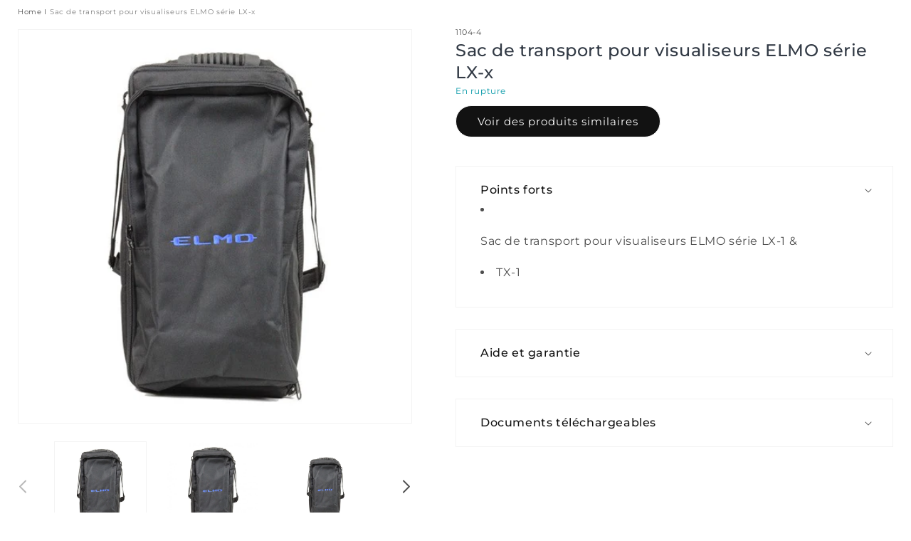

--- FILE ---
content_type: text/html; charset=utf-8
request_url: https://config.speechi.com/products/sac-de-transport-pour-visualiseurs-elmo-serie-lx-x
body_size: 30214
content:
<!doctype html>
<html class="no-js" lang="fr">
  <head>
    <meta name="robots" content="noindex">
  <link rel="stylesheet" href="https://obscure-escarpment-2240.herokuapp.com/stylesheets/bcpo-front.css">
  <script>var bcpo_product={"id":9049048351019,"title":"Sac de transport pour visualiseurs ELMO série LX-x","handle":"sac-de-transport-pour-visualiseurs-elmo-serie-lx-x","description":"\u003cp\u003eSac de transport pour visualiseurs ELMO série LX-1 \u0026amp;amp, TX-1\u003c\/p\u003e","published_at":"2024-02-20T09:04:20-05:00","created_at":"2024-02-20T09:04:20-05:00","vendor":"TousEnVisio","type":"","tags":[],"price":12500,"price_min":12500,"price_max":12500,"available":true,"price_varies":false,"compare_at_price":null,"compare_at_price_min":0,"compare_at_price_max":0,"compare_at_price_varies":false,"variants":[{"id":47998227054891,"title":"Default Title","option1":"Default Title","option2":null,"option3":null,"sku":"1104-4","requires_shipping":true,"taxable":true,"featured_image":null,"available":true,"name":"Sac de transport pour visualiseurs ELMO série LX-x","public_title":null,"options":["Default Title"],"price":12500,"weight":0,"compare_at_price":null,"inventory_management":null,"barcode":null,"requires_selling_plan":false,"selling_plan_allocations":[],"quantity_rule":{"min":1,"max":null,"increment":1}}],"images":["\/\/config.speechi.com\/cdn\/shop\/files\/5a15b9455e1c9f5c61df368e072ae36ecd8cb13dd7bd80ac9305cf233293db21.jpg?v=1708437864","\/\/config.speechi.com\/cdn\/shop\/files\/8189925e5d64a636b4dae4af6bacc3c06731ff440c8a625939449fe3600282a3.jpg?v=1708437862","\/\/config.speechi.com\/cdn\/shop\/files\/4d30f851f19923f3c93218921c6e80699d02d6f6508f1ed047432f7310c2f602.jpg?v=1708437863"],"featured_image":"\/\/config.speechi.com\/cdn\/shop\/files\/5a15b9455e1c9f5c61df368e072ae36ecd8cb13dd7bd80ac9305cf233293db21.jpg?v=1708437864","options":["Title"],"media":[{"alt":"Sac de transport pour visualiseurs ELMO série LX-x","id":36805734367531,"position":1,"preview_image":{"aspect_ratio":1.0,"height":600,"width":600,"src":"\/\/config.speechi.com\/cdn\/shop\/files\/5a15b9455e1c9f5c61df368e072ae36ecd8cb13dd7bd80ac9305cf233293db21.jpg?v=1708437864"},"aspect_ratio":1.0,"height":600,"media_type":"image","src":"\/\/config.speechi.com\/cdn\/shop\/files\/5a15b9455e1c9f5c61df368e072ae36ecd8cb13dd7bd80ac9305cf233293db21.jpg?v=1708437864","width":600},{"alt":"Sac de transport pour visualiseurs ELMO série LX-x","id":36805734105387,"position":2,"preview_image":{"aspect_ratio":1.0,"height":458,"width":458,"src":"\/\/config.speechi.com\/cdn\/shop\/files\/8189925e5d64a636b4dae4af6bacc3c06731ff440c8a625939449fe3600282a3.jpg?v=1708437862"},"aspect_ratio":1.0,"height":458,"media_type":"image","src":"\/\/config.speechi.com\/cdn\/shop\/files\/8189925e5d64a636b4dae4af6bacc3c06731ff440c8a625939449fe3600282a3.jpg?v=1708437862","width":458},{"alt":"Sac de transport pour visualiseurs ELMO série LX-x","id":36805734334763,"position":3,"preview_image":{"aspect_ratio":1.0,"height":800,"width":800,"src":"\/\/config.speechi.com\/cdn\/shop\/files\/4d30f851f19923f3c93218921c6e80699d02d6f6508f1ed047432f7310c2f602.jpg?v=1708437863"},"aspect_ratio":1.0,"height":800,"media_type":"image","src":"\/\/config.speechi.com\/cdn\/shop\/files\/4d30f851f19923f3c93218921c6e80699d02d6f6508f1ed047432f7310c2f602.jpg?v=1708437863","width":800}],"requires_selling_plan":false,"selling_plan_groups":[],"content":"\u003cp\u003eSac de transport pour visualiseurs ELMO série LX-1 \u0026amp;amp, TX-1\u003c\/p\u003e"};  var inventory_quantity = [];inventory_quantity.push(0);if(bcpo_product) { for (var i = 0; i < bcpo_product.variants.length; i += 1) { bcpo_product.variants[i].inventory_quantity = inventory_quantity[i]; }}window.bcpo = window.bcpo || {}; bcpo.cart = {"note":null,"attributes":{},"original_total_price":0,"total_price":0,"total_discount":0,"total_weight":0.0,"item_count":0,"items":[],"requires_shipping":false,"currency":"EUR","items_subtotal_price":0,"cart_level_discount_applications":[],"checkout_charge_amount":0}; bcpo.ogFormData = FormData; bcpo.money_with_currency_format = "€{{amount_with_comma_separator}} EUR";bcpo.money_format = "€{{amount_with_comma_separator}}";</script>
   <!-- Added by AVADA Upsells -->
   <script>
window.AVADA_UPSELL = window.AVADA_UPSELL || {};
window.AVADA_UPSELL.shopId = '2grvukgsxKf5plscRIR7';
window.AVADA_UPSELL.status = true;
window.AVADA_UPSELL={}
window.AVADA_UPSELL.product = {
  id: 9049048351019,
  variants: [{"id":47998227054891,"title":"Default Title","option1":"Default Title","option2":null,"option3":null,"sku":"1104-4","requires_shipping":true,"taxable":true,"featured_image":null,"available":true,"name":"Sac de transport pour visualiseurs ELMO série LX-x","public_title":null,"options":["Default Title"],"price":12500,"weight":0,"compare_at_price":null,"inventory_management":null,"barcode":null,"requires_selling_plan":false,"selling_plan_allocations":[],"quantity_rule":{"min":1,"max":null,"increment":1}}],
  selectedVariant: null,
  collections: ["All"],
  collectionId: [471826104619],
};
window.AVADA_UPSELL.cart = {cartItems: []};
window.AVADA_UPSELL.customer = {
  id: null,
  email: null,
  first_name: null,
  last_name: null,
};
 </script>
   <!-- /Added by AVADA Upsells -->
    <meta charset="utf-8">
    <meta http-equiv="X-UA-Compatible" content="IE=edge">
    <meta name="theme-color" content="">
    <link rel="canonical" href="https://config.speechi.com/products/sac-de-transport-pour-visualiseurs-elmo-serie-lx-x">
    <link rel="preconnect" href="https://cdn.shopify.com" crossorigin><link rel="preconnect" href="https://fonts.shopifycdn.com" crossorigin><title>
      Sac de transport pour visualiseurs ELMO série LX-x
</title>

    
      <meta name="description" content="Sac de transport pour visualiseurs ELMO série LX-1 &amp;amp;amp, TX-1">
    

    

<meta property="og:site_name" content="Configurateur Speechi">
<meta property="og:url" content="https://config.speechi.com/products/sac-de-transport-pour-visualiseurs-elmo-serie-lx-x">
<meta property="og:title" content="Sac de transport pour visualiseurs ELMO série LX-x">
<meta property="og:type" content="product">
<meta property="og:description" content="Sac de transport pour visualiseurs ELMO série LX-1 &amp;amp;amp, TX-1"><meta property="og:image" content="http://config.speechi.com/cdn/shop/files/5a15b9455e1c9f5c61df368e072ae36ecd8cb13dd7bd80ac9305cf233293db21.jpg?v=1708437864">
  <meta property="og:image:secure_url" content="https://config.speechi.com/cdn/shop/files/5a15b9455e1c9f5c61df368e072ae36ecd8cb13dd7bd80ac9305cf233293db21.jpg?v=1708437864">
  <meta property="og:image:width" content="600">
  <meta property="og:image:height" content="600"><meta property="og:price:amount" content="125,00">
  <meta property="og:price:currency" content="EUR"><meta name="twitter:site" content="@Speechi_eBeam"><meta name="twitter:card" content="summary_large_image">
<meta name="twitter:title" content="Sac de transport pour visualiseurs ELMO série LX-x">
<meta name="twitter:description" content="Sac de transport pour visualiseurs ELMO série LX-1 &amp;amp;amp, TX-1">


    <!-- Include jQuery from Google's CDN. -->
    <script src="//ajax.googleapis.com/ajax/libs/jquery/1.11.1/jquery.min.js" type="text/javascript"></script>

    
    
  
<script src="//config.speechi.com/cdn/shopifycloud/storefront/assets/themes_support/option_selection-b017cd28.js" type="text/javascript"></script>
    <script src="//config.speechi.com/cdn/shop/t/5/assets/global.js?v=131467852305885193661708424568" defer="defer"></script>


    
    
    <script>
  const boostSDAssetFileURL = "\/\/config.speechi.com\/cdn\/shop\/t\/5\/assets\/boost_sd_assets_file_url.gif?1047";
  window.boostSDAssetFileURL = boostSDAssetFileURL;

  if (window.boostSDAppConfig) {
    window.boostSDAppConfig.generalSettings.custom_js_asset_url = "//config.speechi.com/cdn/shop/t/5/assets/boost-sd-custom.js?v=160962118398746674481708103640";
    window.boostSDAppConfig.generalSettings.custom_css_asset_url = "//config.speechi.com/cdn/shop/t/5/assets/boost-sd-custom.css?v=72809539502277619291708103640";
  }

  
</script>
    
<script>window.performance && window.performance.mark && window.performance.mark('shopify.content_for_header.start');</script><meta id="shopify-digital-wallet" name="shopify-digital-wallet" content="/76517736747/digital_wallets/dialog">
<meta name="shopify-checkout-api-token" content="50b10a5c13d53468a26d32c879cdd21a">
<meta id="in-context-paypal-metadata" data-shop-id="76517736747" data-venmo-supported="false" data-environment="production" data-locale="fr_FR" data-paypal-v4="true" data-currency="EUR">
<link rel="alternate" hreflang="x-default" href="https://config.speechi.com/products/sac-de-transport-pour-visualiseurs-elmo-serie-lx-x">
<link rel="alternate" hreflang="fr-FR" href="https://config.speechi.com/products/sac-de-transport-pour-visualiseurs-elmo-serie-lx-x">
<link rel="alternate" hreflang="en-FR" href="https://config.speechi.com/en/products/sac-de-transport-pour-visualiseurs-elmo-serie-lx-x">
<link rel="alternate" hreflang="de-FR" href="https://config.speechi.com/de/products/sac-de-transport-pour-visualiseurs-elmo-serie-lx-x">
<link rel="alternate" type="application/json+oembed" href="https://config.speechi.com/products/sac-de-transport-pour-visualiseurs-elmo-serie-lx-x.oembed">
<script async="async" src="/checkouts/internal/preloads.js?locale=fr-FR"></script>
<script id="shopify-features" type="application/json">{"accessToken":"50b10a5c13d53468a26d32c879cdd21a","betas":["rich-media-storefront-analytics"],"domain":"config.speechi.com","predictiveSearch":true,"shopId":76517736747,"locale":"fr"}</script>
<script>var Shopify = Shopify || {};
Shopify.shop = "speechidev.myshopify.com";
Shopify.locale = "fr";
Shopify.currency = {"active":"EUR","rate":"1.0"};
Shopify.country = "FR";
Shopify.theme = {"name":"Theme export  partner-speechi-net-shopifypartne...","id":165789729067,"schema_name":"Dawn","schema_version":"6.0.2","theme_store_id":null,"role":"main"};
Shopify.theme.handle = "null";
Shopify.theme.style = {"id":null,"handle":null};
Shopify.cdnHost = "config.speechi.com/cdn";
Shopify.routes = Shopify.routes || {};
Shopify.routes.root = "/";</script>
<script type="module">!function(o){(o.Shopify=o.Shopify||{}).modules=!0}(window);</script>
<script>!function(o){function n(){var o=[];function n(){o.push(Array.prototype.slice.apply(arguments))}return n.q=o,n}var t=o.Shopify=o.Shopify||{};t.loadFeatures=n(),t.autoloadFeatures=n()}(window);</script>
<script id="shop-js-analytics" type="application/json">{"pageType":"product"}</script>
<script defer="defer" async type="module" src="//config.speechi.com/cdn/shopifycloud/shop-js/modules/v2/client.init-shop-cart-sync_C7zOiP7n.fr.esm.js"></script>
<script defer="defer" async type="module" src="//config.speechi.com/cdn/shopifycloud/shop-js/modules/v2/chunk.common_CSlijhlg.esm.js"></script>
<script type="module">
  await import("//config.speechi.com/cdn/shopifycloud/shop-js/modules/v2/client.init-shop-cart-sync_C7zOiP7n.fr.esm.js");
await import("//config.speechi.com/cdn/shopifycloud/shop-js/modules/v2/chunk.common_CSlijhlg.esm.js");

  window.Shopify.SignInWithShop?.initShopCartSync?.({"fedCMEnabled":true,"windoidEnabled":true});

</script>
<script>(function() {
  var isLoaded = false;
  function asyncLoad() {
    if (isLoaded) return;
    isLoaded = true;
    var urls = ["\/\/cdn.shopify.com\/proxy\/ab9aa35bbbf0c7010e3d5cb287fe2f20570aa450ba3870f887e8066f1684ce02\/d31qwy1wuvutay.cloudfront.net\/req\/levar-viewer.js?shop=speechidev.myshopify.com\u0026sp-cache-control=cHVibGljLCBtYXgtYWdlPTkwMA","https:\/\/gtm.gropulse.com\/get_script?shop=speechidev.myshopify.com"];
    for (var i = 0; i < urls.length; i++) {
      var s = document.createElement('script');
      s.type = 'text/javascript';
      s.async = true;
      s.src = urls[i];
      var x = document.getElementsByTagName('script')[0];
      x.parentNode.insertBefore(s, x);
    }
  };
  if(window.attachEvent) {
    window.attachEvent('onload', asyncLoad);
  } else {
    window.addEventListener('load', asyncLoad, false);
  }
})();</script>
<script id="__st">var __st={"a":76517736747,"offset":-18000,"reqid":"0f27a59a-7c0a-415a-b705-e9615f473063-1768550733","pageurl":"config.speechi.com\/products\/sac-de-transport-pour-visualiseurs-elmo-serie-lx-x","u":"a11963ae6565","p":"product","rtyp":"product","rid":9049048351019};</script>
<script>window.ShopifyPaypalV4VisibilityTracking = true;</script>
<script id="captcha-bootstrap">!function(){'use strict';const t='contact',e='account',n='new_comment',o=[[t,t],['blogs',n],['comments',n],[t,'customer']],c=[[e,'customer_login'],[e,'guest_login'],[e,'recover_customer_password'],[e,'create_customer']],r=t=>t.map((([t,e])=>`form[action*='/${t}']:not([data-nocaptcha='true']) input[name='form_type'][value='${e}']`)).join(','),a=t=>()=>t?[...document.querySelectorAll(t)].map((t=>t.form)):[];function s(){const t=[...o],e=r(t);return a(e)}const i='password',u='form_key',d=['recaptcha-v3-token','g-recaptcha-response','h-captcha-response',i],f=()=>{try{return window.sessionStorage}catch{return}},m='__shopify_v',_=t=>t.elements[u];function p(t,e,n=!1){try{const o=window.sessionStorage,c=JSON.parse(o.getItem(e)),{data:r}=function(t){const{data:e,action:n}=t;return t[m]||n?{data:e,action:n}:{data:t,action:n}}(c);for(const[e,n]of Object.entries(r))t.elements[e]&&(t.elements[e].value=n);n&&o.removeItem(e)}catch(o){console.error('form repopulation failed',{error:o})}}const l='form_type',E='cptcha';function T(t){t.dataset[E]=!0}const w=window,h=w.document,L='Shopify',v='ce_forms',y='captcha';let A=!1;((t,e)=>{const n=(g='f06e6c50-85a8-45c8-87d0-21a2b65856fe',I='https://cdn.shopify.com/shopifycloud/storefront-forms-hcaptcha/ce_storefront_forms_captcha_hcaptcha.v1.5.2.iife.js',D={infoText:'Protégé par hCaptcha',privacyText:'Confidentialité',termsText:'Conditions'},(t,e,n)=>{const o=w[L][v],c=o.bindForm;if(c)return c(t,g,e,D).then(n);var r;o.q.push([[t,g,e,D],n]),r=I,A||(h.body.append(Object.assign(h.createElement('script'),{id:'captcha-provider',async:!0,src:r})),A=!0)});var g,I,D;w[L]=w[L]||{},w[L][v]=w[L][v]||{},w[L][v].q=[],w[L][y]=w[L][y]||{},w[L][y].protect=function(t,e){n(t,void 0,e),T(t)},Object.freeze(w[L][y]),function(t,e,n,w,h,L){const[v,y,A,g]=function(t,e,n){const i=e?o:[],u=t?c:[],d=[...i,...u],f=r(d),m=r(i),_=r(d.filter((([t,e])=>n.includes(e))));return[a(f),a(m),a(_),s()]}(w,h,L),I=t=>{const e=t.target;return e instanceof HTMLFormElement?e:e&&e.form},D=t=>v().includes(t);t.addEventListener('submit',(t=>{const e=I(t);if(!e)return;const n=D(e)&&!e.dataset.hcaptchaBound&&!e.dataset.recaptchaBound,o=_(e),c=g().includes(e)&&(!o||!o.value);(n||c)&&t.preventDefault(),c&&!n&&(function(t){try{if(!f())return;!function(t){const e=f();if(!e)return;const n=_(t);if(!n)return;const o=n.value;o&&e.removeItem(o)}(t);const e=Array.from(Array(32),(()=>Math.random().toString(36)[2])).join('');!function(t,e){_(t)||t.append(Object.assign(document.createElement('input'),{type:'hidden',name:u})),t.elements[u].value=e}(t,e),function(t,e){const n=f();if(!n)return;const o=[...t.querySelectorAll(`input[type='${i}']`)].map((({name:t})=>t)),c=[...d,...o],r={};for(const[a,s]of new FormData(t).entries())c.includes(a)||(r[a]=s);n.setItem(e,JSON.stringify({[m]:1,action:t.action,data:r}))}(t,e)}catch(e){console.error('failed to persist form',e)}}(e),e.submit())}));const S=(t,e)=>{t&&!t.dataset[E]&&(n(t,e.some((e=>e===t))),T(t))};for(const o of['focusin','change'])t.addEventListener(o,(t=>{const e=I(t);D(e)&&S(e,y())}));const B=e.get('form_key'),M=e.get(l),P=B&&M;t.addEventListener('DOMContentLoaded',(()=>{const t=y();if(P)for(const e of t)e.elements[l].value===M&&p(e,B);[...new Set([...A(),...v().filter((t=>'true'===t.dataset.shopifyCaptcha))])].forEach((e=>S(e,t)))}))}(h,new URLSearchParams(w.location.search),n,t,e,['guest_login'])})(!0,!0)}();</script>
<script integrity="sha256-4kQ18oKyAcykRKYeNunJcIwy7WH5gtpwJnB7kiuLZ1E=" data-source-attribution="shopify.loadfeatures" defer="defer" src="//config.speechi.com/cdn/shopifycloud/storefront/assets/storefront/load_feature-a0a9edcb.js" crossorigin="anonymous"></script>
<script data-source-attribution="shopify.dynamic_checkout.dynamic.init">var Shopify=Shopify||{};Shopify.PaymentButton=Shopify.PaymentButton||{isStorefrontPortableWallets:!0,init:function(){window.Shopify.PaymentButton.init=function(){};var t=document.createElement("script");t.src="https://config.speechi.com/cdn/shopifycloud/portable-wallets/latest/portable-wallets.fr.js",t.type="module",document.head.appendChild(t)}};
</script>
<script data-source-attribution="shopify.dynamic_checkout.buyer_consent">
  function portableWalletsHideBuyerConsent(e){var t=document.getElementById("shopify-buyer-consent"),n=document.getElementById("shopify-subscription-policy-button");t&&n&&(t.classList.add("hidden"),t.setAttribute("aria-hidden","true"),n.removeEventListener("click",e))}function portableWalletsShowBuyerConsent(e){var t=document.getElementById("shopify-buyer-consent"),n=document.getElementById("shopify-subscription-policy-button");t&&n&&(t.classList.remove("hidden"),t.removeAttribute("aria-hidden"),n.addEventListener("click",e))}window.Shopify?.PaymentButton&&(window.Shopify.PaymentButton.hideBuyerConsent=portableWalletsHideBuyerConsent,window.Shopify.PaymentButton.showBuyerConsent=portableWalletsShowBuyerConsent);
</script>
<script data-source-attribution="shopify.dynamic_checkout.cart.bootstrap">document.addEventListener("DOMContentLoaded",(function(){function t(){return document.querySelector("shopify-accelerated-checkout-cart, shopify-accelerated-checkout")}if(t())Shopify.PaymentButton.init();else{new MutationObserver((function(e,n){t()&&(Shopify.PaymentButton.init(),n.disconnect())})).observe(document.body,{childList:!0,subtree:!0})}}));
</script>
<link id="shopify-accelerated-checkout-styles" rel="stylesheet" media="screen" href="https://config.speechi.com/cdn/shopifycloud/portable-wallets/latest/accelerated-checkout-backwards-compat.css" crossorigin="anonymous">
<style id="shopify-accelerated-checkout-cart">
        #shopify-buyer-consent {
  margin-top: 1em;
  display: inline-block;
  width: 100%;
}

#shopify-buyer-consent.hidden {
  display: none;
}

#shopify-subscription-policy-button {
  background: none;
  border: none;
  padding: 0;
  text-decoration: underline;
  font-size: inherit;
  cursor: pointer;
}

#shopify-subscription-policy-button::before {
  box-shadow: none;
}

      </style>
<script id="sections-script" data-sections="main-product,product-recommendations,header,footer" defer="defer" src="//config.speechi.com/cdn/shop/t/5/compiled_assets/scripts.js?1047"></script>
<script>window.performance && window.performance.mark && window.performance.mark('shopify.content_for_header.end');</script>
<!--   <script id="vopo-head">(function () {
	if (((document.documentElement.innerHTML.includes('asyncLoad') && !document.documentElement.innerHTML.includes('\\/obscure' + '-escarpment-2240')) || (window.bcpo && bcpo.disabled)) && !window.location.href.match(/[&?]yesbcpo/)) return;
	var script = document.createElement('script');
	var reg = new RegExp('\\\\/\\\\/cdn\\.shopify\\.com\\\\/proxy\\\\/[a-z0-9]+\\\\/obscure-escarpment-2240\\.herokuapp\\.com\\\\/js\\\\/best_custom_product_options\\.js[^"]+');
	var match = reg.exec(document.documentElement.innerHTML);
	script.src = match[0].split('\\').join('').replace('%3f', '?').replace('u0026', '&');
	var vopoHead = document.getElementById('vopo-head'); vopoHead.parentNode.insertBefore(script, vopoHead);
})();
</script> -->

    <style data-shopify>
      @font-face {
  font-family: Montserrat;
  font-weight: 400;
  font-style: normal;
  font-display: swap;
  src: url("//config.speechi.com/cdn/fonts/montserrat/montserrat_n4.81949fa0ac9fd2021e16436151e8eaa539321637.woff2") format("woff2"),
       url("//config.speechi.com/cdn/fonts/montserrat/montserrat_n4.a6c632ca7b62da89c3594789ba828388aac693fe.woff") format("woff");
}

      @font-face {
  font-family: Montserrat;
  font-weight: 700;
  font-style: normal;
  font-display: swap;
  src: url("//config.speechi.com/cdn/fonts/montserrat/montserrat_n7.3c434e22befd5c18a6b4afadb1e3d77c128c7939.woff2") format("woff2"),
       url("//config.speechi.com/cdn/fonts/montserrat/montserrat_n7.5d9fa6e2cae713c8fb539a9876489d86207fe957.woff") format("woff");
}

      @font-face {
  font-family: Montserrat;
  font-weight: 400;
  font-style: italic;
  font-display: swap;
  src: url("//config.speechi.com/cdn/fonts/montserrat/montserrat_i4.5a4ea298b4789e064f62a29aafc18d41f09ae59b.woff2") format("woff2"),
       url("//config.speechi.com/cdn/fonts/montserrat/montserrat_i4.072b5869c5e0ed5b9d2021e4c2af132e16681ad2.woff") format("woff");
}

      @font-face {
  font-family: Montserrat;
  font-weight: 700;
  font-style: italic;
  font-display: swap;
  src: url("//config.speechi.com/cdn/fonts/montserrat/montserrat_i7.a0d4a463df4f146567d871890ffb3c80408e7732.woff2") format("woff2"),
       url("//config.speechi.com/cdn/fonts/montserrat/montserrat_i7.f6ec9f2a0681acc6f8152c40921d2a4d2e1a2c78.woff") format("woff");
}

      @font-face {
  font-family: Montserrat;
  font-weight: 500;
  font-style: normal;
  font-display: swap;
  src: url("//config.speechi.com/cdn/fonts/montserrat/montserrat_n5.07ef3781d9c78c8b93c98419da7ad4fbeebb6635.woff2") format("woff2"),
       url("//config.speechi.com/cdn/fonts/montserrat/montserrat_n5.adf9b4bd8b0e4f55a0b203cdd84512667e0d5e4d.woff") format("woff");
}


      :root {
        --font-body-family: Montserrat, sans-serif;
        --font-body-style: normal;
        --font-body-weight: 400;
        --font-body-weight-bold: 700;

        --font-heading-family: Montserrat, sans-serif;
        --font-heading-style: normal;
        --font-heading-weight: 500;

        --font-body-scale: 1.0;
        --font-heading-scale: 1.0;

        --color-base-text: 18, 18, 18;
        --color-shadow: 18, 18, 18;
        --color-base-background-1: 255, 255, 255;
        --color-base-background-2: 247, 247, 247;
        --color-base-solid-button-labels: 255, 255, 255;
        --color-base-outline-button-labels: 18, 18, 18;
        --color-base-accent-1: 18, 18, 18;
        --color-base-accent-2: 0, 0, 0;
        --payment-terms-background-color: #ffffff;

        --gradient-base-background-1: #ffffff;
        --gradient-base-background-2: #f7f7f7;
        --gradient-base-accent-1: #121212;
        --gradient-base-accent-2: rgba(0,0,0,0);

        --media-padding: px;
        --media-border-opacity: 0.05;
        --media-border-width: 1px;
        --media-radius: 0px;
        --media-shadow-opacity: 0.0;
        --media-shadow-horizontal-offset: 0px;
        --media-shadow-vertical-offset: 4px;
        --media-shadow-blur-radius: 5px;
        --media-shadow-visible: 0;

        --page-width: 140rem;
        --page-width-margin: 0rem;

        --card-image-padding: 0.0rem;
        --card-corner-radius: 0.2rem;
        --card-text-alignment: left;
        --card-border-width: 0.0rem;
        --card-border-opacity: 0.1;
        --card-shadow-opacity: 0.0;
        --card-shadow-visible: 0;
        --card-shadow-horizontal-offset: 0.0rem;
        --card-shadow-vertical-offset: 0.0rem;
        --card-shadow-blur-radius: 0.5rem;

        --badge-corner-radius: 4.0rem;

        --popup-border-width: 1px;
        --popup-border-opacity: 0.1;
        --popup-corner-radius: 0px;
        --popup-shadow-opacity: 0.0;
        --popup-shadow-horizontal-offset: 0px;
        --popup-shadow-vertical-offset: 4px;
        --popup-shadow-blur-radius: 5px;

        --drawer-border-width: 1px;
        --drawer-border-opacity: 0.1;
        --drawer-shadow-opacity: 0.0;
        --drawer-shadow-horizontal-offset: 0px;
        --drawer-shadow-vertical-offset: 4px;
        --drawer-shadow-blur-radius: 5px;

        --spacing-sections-desktop: 0px;
        --spacing-sections-mobile: 0px;

        --grid-desktop-vertical-spacing: 4px;
        --grid-desktop-horizontal-spacing: 4px;
        --grid-mobile-vertical-spacing: 2px;
        --grid-mobile-horizontal-spacing: 2px;

        --text-boxes-border-opacity: 0.1;
        --text-boxes-border-width: 0px;
        --text-boxes-radius: 0px;
        --text-boxes-shadow-opacity: 0.0;
        --text-boxes-shadow-visible: 0;
        --text-boxes-shadow-horizontal-offset: 0px;
        --text-boxes-shadow-vertical-offset: 4px;
        --text-boxes-shadow-blur-radius: 5px;

        --buttons-radius: 40px;
        --buttons-radius-outset: 40px;
        --buttons-border-width: 0px;
        --buttons-border-opacity: 1.0;
        --buttons-shadow-opacity: 0.0;
        --buttons-shadow-visible: 0;
        --buttons-shadow-horizontal-offset: 0px;
        --buttons-shadow-vertical-offset: 4px;
        --buttons-shadow-blur-radius: 5px;
        --buttons-border-offset: 0.3px;

        --inputs-radius: 0px;
        --inputs-border-width: 1px;
        --inputs-border-opacity: 0.55;
        --inputs-shadow-opacity: 0.0;
        --inputs-shadow-horizontal-offset: 0px;
        --inputs-margin-offset: 0px;
        --inputs-shadow-vertical-offset: 4px;
        --inputs-shadow-blur-radius: 5px;
        --inputs-radius-outset: 0px;

        --variant-pills-radius: 40px;
        --variant-pills-border-width: 1px;
        --variant-pills-border-opacity: 0.55;
        --variant-pills-shadow-opacity: 0.0;
        --variant-pills-shadow-horizontal-offset: 0px;
        --variant-pills-shadow-vertical-offset: 4px;
        --variant-pills-shadow-blur-radius: 5px;
      }

      *,
      *::before,
      *::after {
        box-sizing: inherit;
      }

      html {
        box-sizing: border-box;
        font-size: calc(var(--font-body-scale) * 62.5%);
        height: 100%;
      }

      body {
        display: grid;
        grid-template-rows: auto auto 1fr auto;
        grid-template-columns: 100%;
        min-height: 100%;
        margin: 0;
        font-size: 1.5rem;
        letter-spacing: 0.06rem;
        line-height: calc(1 + 0.8 / var(--font-body-scale));
        font-family: var(--font-body-family);
        font-style: var(--font-body-style);
        font-weight: var(--font-body-weight);
      }

      @media screen and (min-width: 750px) {
        body {
          font-size: 1.6rem;
        }
      }
    </style>

    <link href="//config.speechi.com/cdn/shop/t/5/assets/base.css?v=30824479169056354281708437573" rel="stylesheet" type="text/css" media="all" />
<link rel="preload" as="font" href="//config.speechi.com/cdn/fonts/montserrat/montserrat_n4.81949fa0ac9fd2021e16436151e8eaa539321637.woff2" type="font/woff2" crossorigin><link rel="preload" as="font" href="//config.speechi.com/cdn/fonts/montserrat/montserrat_n5.07ef3781d9c78c8b93c98419da7ad4fbeebb6635.woff2" type="font/woff2" crossorigin><link rel="stylesheet" href="//config.speechi.com/cdn/shop/t/5/assets/component-predictive-search.css?v=165644661289088488651708103641" media="print" onload="this.media='all'"><link href="https://unpkg.com/aos@2.3.1/dist/aos.css" rel="stylesheet">
    <script src="https://unpkg.com/aos@2.3.1/dist/aos.js"></script>

    <script>document.documentElement.className = document.documentElement.className.replace('no-js', 'js');
    if (Shopify.designMode) {
      document.documentElement.classList.add('shopify-design-mode');
    }
    </script>
  <!--Gem_Page_Header_Script-->
    


<!--End_Gem_Page_Header_Script-->

  











    


    <link href="//config.speechi.com/cdn/shop/t/5/assets/slick.css?v=75330072213267363521708103645" rel="stylesheet" type="text/css" media="all" />
    <script src="//config.speechi.com/cdn/shop/t/5/assets/slick.min.js?v=119177116428520753221708103645" defer="defer"></script>

    
  

  <!-- BEGIN app block: shopify://apps/gtm-data-layer/blocks/gropulse-gtm/ec1066b4-8b00-4630-a216-c88f51204a28 --><!-- BEGIN app snippet: custom-event-selector -->

<div id="gropulse-custom-event-selector-modal" class="gropulse-custom-event-modal">
  <div class="gropulse-custom-event-modal-content">
    <div class="gropulse-custom-event-modal-header">
      <p class="gropulse-modal-title">Custom Event Setup</p>
      <span class="gropulse-custom-event-close">&times;</span>
    </div>
    <div class="gropulse-custom-event-modal-body">
      <p>Click on the elements you want to track as custom events. Selected elements will appear in the list below.</p>

      <button id="gropulse-track-new-button" class="gropulse-track-new-button">Track New Element</button>

      <div class="gropulse-selected-elements">
        <span class="gropulse-selected-elements-title">Selected Elements (0)</span>
        <ul id="gropulse-selected-elements-list"></ul>
      </div>
    </div>
    <div class="gropulse-custom-event-modal-footer">
      <button id="gropulse-finish-setup-button" class="gropulse-finish-setup-button">Finish Setup</button>
    </div>
  </div>
</div>

<style>
.gropulse-custom-event-modal {
  display: none;
  position: fixed;
  z-index: 99999;
  left: 20px;
  top: 20px;
  width: 400px;
  background-color: #fff;
  border-radius: 8px;
  box-shadow: 0 4px 20px rgba(0, 0, 0, 0.2);
  font-family: -apple-system, BlinkMacSystemFont, "Segoe UI", Roboto, Helvetica, Arial, sans-serif;
  max-height: 90vh;
  overflow-y: auto;
}

.gropulse-custom-event-modal-content {
  width: 100%;
}

.gropulse-custom-event-modal-header {
  padding: 15px 20px;
  display: flex;
  justify-content: space-between;
  align-items: center;
  border-bottom: 1px solid #e5e5e5;
}

.gropulse-custom-event-modal-header .gropulse-modal-title {
  margin: 0;
  font-size: 18px;
  font-weight: 600;
  color: #333;
}

.gropulse-custom-event-close {
  color: #aaa;
  font-size: 24px;
  font-weight: bold;
  cursor: pointer;
}

.gropulse-custom-event-close:hover {
  color: #555;
}

.gropulse-custom-event-modal-body {
  padding: 20px;
}

.gropulse-custom-event-modal-footer {
  padding: 15px 20px;
  border-top: 1px solid #e5e5e5;
  text-align: right;
}

.gropulse-track-new-button,
.gropulse-finish-setup-button {
  padding: 10px 15px;
  border-radius: 4px;
  border: none;
  font-size: 14px;
  font-weight: 500;
  cursor: pointer;
}

.gropulse-track-new-button {
  background-color: #4CAF50;
  color: white;
  margin-top: 10px;
}

.gropulse-finish-setup-button {
  background-color: #2196F3;
  color: white;
}

.gropulse-selected-elements {
  margin-top: 20px;
}

.gropulse-selected-elements-title {
  display: block;
  font-size: 16px;
  margin-bottom: 10px;
  font-weight: 500;
}

#gropulse-selected-elements-list {
  list-style: none;
  padding: 0;
  margin: 0;
  max-height: 200px;
  overflow-y: auto;
  border: 1px solid #e5e5e5;
  border-radius: 4px;
}

#gropulse-selected-elements-list li {
  padding: 10px;
  border-bottom: 1px solid #e5e5e5;
  display: flex;
  justify-content: space-between;
  align-items: center;
}

#gropulse-selected-elements-list li:last-child {
  border-bottom: none;
}

.gropulse-element-info {
  flex: 1;
  font-size: 14px;
  word-break: break-word;
}

.gropulse-remove-element {
  color: #f44336;
  cursor: pointer;
  margin-left: 10px;
}

.gropulse-page-overlay {
  position: fixed;
  top: 0;
  left: 0;
  width: 100%;
  height: 100%;
  background-color: rgba(0, 0, 0, 0.3);
  z-index: 99990;
  pointer-events: none;
}

.gropulse-highlight-element {
  position: absolute;
  pointer-events: none;
  background-color: rgba(76, 175, 80, 0.2);
  border: 2px solid #4CAF50;
  z-index: 99991;
  box-sizing: border-box;
}

/* Make modal draggable */
.gropulse-custom-event-modal-header {
  cursor: move;
}

/* Responsive styles */
@media screen and (max-width: 480px) {
  .gropulse-custom-event-modal {
    width: 90%;
    left: 5%;
    top: 5%;
  }
}
</style>

<script>
document.addEventListener('DOMContentLoaded', function() {
  // Parse URL parameters
  const urlParams = new URLSearchParams(window.location.search);
  const customEventParam = urlParams.get('customEvent');
  const redirectUrl = urlParams.get('redirectUrl');

  // Initialize session storage if customEvent param is present
  if (customEventParam === '1') {
    // Set flag in session storage to show the modal across page navigation
    sessionStorage.setItem('gropulseCustomEventSetupActive', 'true');
    // Store redirect URL for later use
    if (redirectUrl) {
      sessionStorage.setItem('gropulseCustomEventRedirectUrl', redirectUrl);
    }
  }

  // Don't proceed if setup mode is not active
  if (sessionStorage.getItem('gropulseCustomEventSetupActive') !== 'true') return;

  const modal = document.getElementById('gropulse-custom-event-selector-modal');
  const trackNewButton = document.getElementById('gropulse-track-new-button');
  const finishSetupButton = document.getElementById('gropulse-finish-setup-button');
  const closeButton = document.querySelector('.gropulse-custom-event-close');
  const selectedElementsList = document.getElementById('gropulse-selected-elements-list');
  const selectedElementsHeader = document.querySelector('.gropulse-selected-elements-title');

  let isSelectionMode = false;
  let selectedElements = [];
  let overlay = null;
  let highlightElement = null;

  // Load previously selected elements from session storage
  const storedElements = sessionStorage.getItem('gropulseSelectedElements');
  if (storedElements) {
    try {
      selectedElements = JSON.parse(storedElements);
      updateSelectedElementsList();
    } catch (error) {
      console.error('Error loading stored elements:', error);
    }
  }

  // Make the modal draggable
  makeElementDraggable(modal, document.querySelector('.gropulse-custom-event-modal-header'));

  // Show the modal
  modal.style.display = 'block';

  // Click event handlers
  trackNewButton.addEventListener('click', function() {
    if (isSelectionMode) {
      // Cancel selection mode if active
      disableSelectionMode();
    } else {
      // Enable selection mode
      enableSelectionMode();
    }
  });
  finishSetupButton.addEventListener('click', finishSetup);
  closeButton.addEventListener('click', closeModal);

  function makeElementDraggable(element, handle) {
    let pos1 = 0, pos2 = 0, pos3 = 0, pos4 = 0;

    // Try to get saved position from session storage
    const savedPosition = getSavedModalPosition();
    if (savedPosition) {
      element.style.top = savedPosition.top + "px";
      element.style.left = savedPosition.left + "px";
    }

    handle.onmousedown = dragMouseDown;

    function dragMouseDown(e) {
      e.preventDefault();
      pos3 = e.clientX;
      pos4 = e.clientY;
      document.onmouseup = closeDragElement;
      document.onmousemove = elementDrag;
    }

    function elementDrag(e) {
      e.preventDefault();
      pos1 = pos3 - e.clientX;
      pos2 = pos4 - e.clientY;
      pos3 = e.clientX;
      pos4 = e.clientY;

      // Calculate new position ensuring it stays within viewport
      let newTop = element.offsetTop - pos2;
      let newLeft = element.offsetLeft - pos1;

      // Get viewport dimensions
      const viewportWidth = window.innerWidth;
      const viewportHeight = window.innerHeight;

      // Limit to viewport boundaries
      newTop = Math.max(0, Math.min(newTop, viewportHeight - 100));
      newLeft = Math.max(0, Math.min(newLeft, viewportWidth - 100));

      element.style.top = newTop + "px";
      element.style.left = newLeft + "px";

      // Save position to session storage
      saveModalPosition(newTop, newLeft);
    }

    function closeDragElement() {
      document.onmouseup = null;
      document.onmousemove = null;

      // Save final position
      saveModalPosition(element.offsetTop, element.offsetLeft);
    }
  }

  // Save modal position to session storage
  function saveModalPosition(top, left) {
    try {
      sessionStorage.setItem('gropulseModalPosition', JSON.stringify({ top, left }));
    } catch (error) {
      console.error('Error saving modal position:', error);
    }
  }

  // Get saved modal position from session storage
  function getSavedModalPosition() {
    try {
      const position = sessionStorage.getItem('gropulseModalPosition');
      return position ? JSON.parse(position) : null;
    } catch (error) {
      console.error('Error getting modal position:', error);
      return null;
    }
  }

  function enableSelectionMode() {
    if (isSelectionMode) return;

    isSelectionMode = true;
    trackNewButton.textContent = 'Cancel Selection';
    trackNewButton.style.backgroundColor = '#f44336';

    // Create overlay
    overlay = document.createElement('div');
    overlay.className = 'gropulse-page-overlay';
    document.body.appendChild(overlay);

    // Create highlight element
    highlightElement = document.createElement('div');
    highlightElement.className = 'gropulse-highlight-element';
    document.body.appendChild(highlightElement);

    // Add event listeners for element selection
    document.addEventListener('mouseover', highlightTargetElement);
    document.addEventListener('click', selectElement, true);
  }

  function disableSelectionMode() {
    if (!isSelectionMode) return;

    isSelectionMode = false;
    trackNewButton.textContent = 'Track New Element';
    trackNewButton.style.backgroundColor = '#4CAF50';

    // Remove overlay and highlight
    if (overlay) {
      document.body.removeChild(overlay);
      overlay = null;
    }

    if (highlightElement) {
      document.body.removeChild(highlightElement);
      highlightElement = null;
    }

    // Remove event listeners
    document.removeEventListener('mouseover', highlightTargetElement);
    document.removeEventListener('click', selectElement, true);
  }

  // Helper function to update the list of selected elements
  function updateSelectedElementsList() {
    // Clear existing list
    selectedElementsList.innerHTML = '';

    // Update the header count
    selectedElementsHeader.textContent = `Selected Elements (${selectedElements.length})`;

    // Add each element to the list
    selectedElements.forEach(element => {
      const li = document.createElement('li');
      li.dataset.id = element.id;

      const elementInfo = document.createElement('div');
      elementInfo.className = 'gropulse-element-info';
      elementInfo.textContent = `"${element.text}" (${element.selector})`;

      const removeButton = document.createElement('span');
      removeButton.className = 'gropulse-remove-element';
      removeButton.textContent = '✕';
      removeButton.addEventListener('click', function() {
        removeElementFromList(element.id);
      });

      li.appendChild(elementInfo);
      li.appendChild(removeButton);
      selectedElementsList.appendChild(li);
    });

    // Save to session storage
    sessionStorage.setItem('gropulseSelectedElements', JSON.stringify(selectedElements));
  }

  function highlightTargetElement(e) {
    if (!isSelectionMode) return;

    // Don't highlight elements in the modal itself
    if (e.target.closest('#gropulse-custom-event-selector-modal')) {
      if (highlightElement) {
        highlightElement.style.display = 'none';
      }
      return;
    }

    const rect = e.target.getBoundingClientRect();
    highlightElement.style.display = 'block';
    highlightElement.style.width = rect.width + 'px';
    highlightElement.style.height = rect.height + 'px';
    highlightElement.style.left = (window.pageXOffset + rect.left) + 'px';
    highlightElement.style.top = (window.pageYOffset + rect.top) + 'px';
  }

  function selectElement(e) {
    if (!isSelectionMode) return;

    // Don't select elements in the modal itself
    if (e.target.closest('#gropulse-custom-event-selector-modal')) {
      return;
    }

    // Prevent default action (like following links)
    e.preventDefault();
    e.stopPropagation();

    // Generate a selector for the clicked element
    const selector = generateSelector(e.target);

    // Add to selected elements list
    addElementToList(e.target, selector);

    // Disable selection mode
    disableSelectionMode();
  }

  function generateSelector(element) {
    // First try ID selector if available
    if (element.id) {
      return `#${element.id}`;
    }

    // Try with classes
    if (element.className && typeof element.className === 'string') {
      const classes = element.className.trim().split(/\s+/);
      if (classes.length > 0) {
        const classSelector = `.${classes.join('.')}`;
        if (document.querySelectorAll(classSelector).length === 1) {
          return classSelector;
        }
      }
    }

    // Use tag name with nth-child
    let path = '';
    let parent = element;

    while (parent) {
      if (parent === document.body) {
        path = 'body ' + path;
        break;
      }

      let tag = parent.tagName.toLowerCase();
      let siblings = Array.from(parent.parentNode.children).filter(child => child.tagName === parent.tagName);

      if (siblings.length > 1) {
        let index = siblings.indexOf(parent) + 1;
        tag += `:nth-child(${index})`;
      }

      path = tag + (path ? ' > ' + path : '');
      parent = parent.parentNode;

      // Stop at a certain depth to avoid overly complex selectors
      if (path.split('>').length > 5) {
        break;
      }
    }

    return path.trim();
  }

  function addElementToList(element, selector) {
    // Create a unique ID for this element
    const elementId = 'element-' + Date.now();

    // Add to our array
    selectedElements.push({
      id: elementId,
      selector: selector,
      text: element.textContent.trim().substring(0, 50) || element.tagName.toLowerCase()
    });

    // Update the display
    updateSelectedElementsList();
  }

  function removeElementFromList(id) {
    // Remove from array
    selectedElements = selectedElements.filter(el => el.id !== id);

    // Update the display
    updateSelectedElementsList();
  }

  function closeModal() {
    disableSelectionMode();
    modal.style.display = 'none';

    // Clear setup mode and data but keep the modal position
    sessionStorage.removeItem('gropulseCustomEventSetupActive');
    sessionStorage.removeItem('gropulseSelectedElements');
    // We intentionally don't remove gropulseModalPosition here to persist it across sessions
  }

  function finishSetup() {

    // Check if we have elements selected
    if (selectedElements.length > 0) {
      // Clean up our internal tracking but keep the modal position
      sessionStorage.removeItem('gropulseCustomEventSetupActive');
      sessionStorage.removeItem('gropulseSelectedElements');
      // We intentionally don't remove gropulseModalPosition to persist it

      // Redirect back to the app with selected elements as a URL parameter
      const savedRedirectUrl = sessionStorage.getItem('gropulseCustomEventRedirectUrl') || redirectUrl;

      if (savedRedirectUrl) {
        // Encode selected elements for URL
        const encodedElements = encodeURIComponent(JSON.stringify(selectedElements));

        // Determine if we need to add a ? or & for the parameter
        const separator = savedRedirectUrl.includes('?') ? '&' : '?';

        // Redirect to the app with the selected elements in the URL
        window.location.href = `${savedRedirectUrl}${separator}selectedElements=${encodedElements}`;
      }
    } else {
      alert('Please select at least one element to track.');
    }
  }
});
</script>
<!-- END app snippet -->
<!-- Google Tag Manager Head Tag Code Start -->
  <script>
    sessionStorage.setItem('gropulseGTMId', "GTM-W6X259WL" );
    sessionStorage.setItem('gropulseGTMPlanName', "" );
    sessionStorage.setItem("gropulseGTMEventListData", JSON.stringify(null));
    sessionStorage.setItem("gropulseGTMServerType", "direct");
    sessionStorage.setItem("gropulseGTMMeasurementId", "");
    sessionStorage.setItem("gropulseGTMShopName", "speechidev.myshopify.com");
    sessionStorage.setItem("gropulseGTMLinkedInConfig", JSON.stringify(null));
    sessionStorage.setItem("gropulseGTMConsentTrackingGiven", "false");
    sessionStorage.setItem("gropulseGTMWebPixelActivated", "false");sessionStorage.setItem("gropulseGTMCustomEvents", "");window.groPulseGTMDatalayer = window.groPulseGTMDatalayer || [];

    function gtmGtag(){
      window.groPulseGTMDatalayer.push(arguments);
    }
    
    

    (function(w, d, s, l, i) {
      w[l] = w[l] || [];
      w[l].push({"gtm.start": new Date().getTime(), event: "gtm.js"});
      var f = d.getElementsByTagName(s)[0],
        j = d.createElement(s),
        dl = l != "dataLayer"
          ? "&l=" + l
          : "";
      j.async = true;
      j.src = "https://www.googletagmanager.com/gtm.js?id=" + i + dl;
      f.parentNode.insertBefore(j, f);
    })(window, document, "script", "groPulseGTMDatalayer", "GTM-W6X259WL");

       
    
    window.Shopify.loadFeatures([
      {
        name: "consent-tracking-api",
        version: "0.1"
      }
    ], (error) => {
      if (error) {
        console.error("Error loading consent-tracking-api feature:", error);
      }

      const consentTrackingGiven = false;

      if(!consentTrackingGiven){
        const event = new Event("gtm_start_tracking");
        window.dispatchEvent(event);
        return;
      }
      
      const marketingAllowed = Shopify?.customerPrivacy?.marketingAllowed() ?? false;
      const analyticsAllowed = Shopify?.customerPrivacy?.analyticsProcessingAllowed() ?? false;

      if (marketingAllowed || analyticsAllowed) {
        gtmGtag('consent', 'default', {
          'ad_storage': marketingAllowed ? 'granted' : 'denied',
          'ad_user_data': marketingAllowed ? 'granted' : 'denied',
          'ad_personalization': marketingAllowed ? 'granted' : 'denied',
          'analytics_storage': analyticsAllowed ? 'granted' : 'denied'
        });
      }
      
      document.addEventListener("visitorConsentCollected", (event) => {
        const marketingAllowed = event.detail.marketingAllowed;
        const analyticsAllowed = event.detail.analyticsAllowed;
        
        gtmGtag('consent', 'update', {
          'ad_storage': marketingAllowed ? 'granted' : 'denied',
          'ad_user_data': marketingAllowed ? 'granted' : 'denied',
          'ad_personalization': marketingAllowed ? 'granted' : 'denied',
          'analytics_storage': analyticsAllowed ? 'granted' : 'denied'
        });
      });

      const event = new Event("gtm_start_tracking");
      window.dispatchEvent(event);
    });
  </script>
  <!-- Google Tag Manager Head Tag Code End -->

  <!-- Google Tag Manager Noscript Code Start -->
  <noscript>
    <iframe
      src="https://www.googletagmanager.com/ns.html?id=GTM-W6X259WL"
      height="0"
      width="0"
      style="display:none;visibility:hidden"></iframe>
  </noscript>
  <!-- Google Tag Manager Noscript Code End --><script>
  // Initialize dataLayer
   

  const linkedinConfig = null;

  function getGA4ClientId() {
    try {
      const cookies = document.cookie.split(';');
      for (const cookie of cookies) {
        const trimmedCookie = cookie.trim();
        if (trimmedCookie.startsWith('_ga=')) {
          const parts = trimmedCookie.substring(4).split('.');
          return parts.slice(2).join('.');
        }
      }
    } catch(e) {
      console.error('Error getting GA4 client ID:', e);
    }
    return null;
  }

  function getGA4SessionId(measurementId) {
    try {
      const normalizedId = measurementId.replace('G-', '');
      const cookieName = `_ga_${normalizedId}`;
      
      const cookies = document.cookie.split(';');
      for (const cookie of cookies) {
        const trimmedCookie = cookie.trim();
        if (trimmedCookie.startsWith(`${cookieName}=`)) {
          const cookieValue = trimmedCookie.substring(cookieName.length + 1);
          const sessionInfo = cookieValue.split('.')[2];
          
          if (sessionInfo) {
            return sessionInfo.split('$')[0].substring(1);
          }
        }
      }
    } catch(e) {
      console.error('Error getting GA4 session ID:', e);
    }
    return null;
  }

  function collectGA4Data() {
    const measurementId = "";
    const clientId = getGA4ClientId();
    const sessionId = getGA4SessionId(measurementId);
    
    if (clientId || sessionId) {
      localStorage.setItem('gropulse_gtm_sse', JSON.stringify({
        client_id: clientId,
        session_id: sessionId,
        timestamp: Date.now()
      }));
    }
  }

  function getCookie(name) {
    let cookie = {};
    document.cookie.split(";").forEach(function (el) {
      let [k, v] = el.split("=");
      cookie[k.trim()] = v;
    });
    return cookie[name];
  }

  function getFacebookBrowserParams() {
    let fbp = getCookie("_fbp") || null;
    let fbc = getCookie("_fbc") || null;

    if (!fbc && window.location.search.includes("fbclid=")) {
      const urlParams = new URLSearchParams(window.location.search);
      const fbclidValue = urlParams.get("fbclid");
      if (fbclidValue) {
        fbc = `fb.1.${Date.now()}.${fbclidValue}`;
      }
    }

    return { fbp, fbc };
  }

  function getTiktokBrowserParams() {
    let ttp = getCookie("_ttp") || null;
    let ttclid = getCookie("ttclid") || null;

    return { ttp, ttclid };
  }

  function getShopifyUniqueId() {
    let shopify_y = document.cookie
      .split(";")
      .filter((c) => c.includes("_shopify_y="))
      .map((c) => c.split("_shopify_y=")[1]);

    return (shopify_y.length && shopify_y[0]) || "";
  }

  function collectBrowserCookies() {
    const { fbp, fbc } = getFacebookBrowserParams();
    const { ttp, ttclid } = getTiktokBrowserParams();
    const shopifyUniqueId = getShopifyUniqueId();

    // Store browser cookies in localStorage for webpixel access
    if (fbp) localStorage.setItem("_fbp", fbp);
    if (fbc) localStorage.setItem("_fbc", fbc);
    if (ttp) localStorage.setItem("_ttp", ttp);
    if (ttclid) localStorage.setItem("ttclid", ttclid);
    if (shopifyUniqueId) localStorage.setItem("_shopify_y", shopifyUniqueId);
  }

  window.addEventListener('load', () => {
    collectGA4Data();
    collectBrowserCookies();
  });

  window.isServerEventEnabled = function(event) {
    try {
      const gropulseGTMEventListData = null;
      if (!gropulseGTMEventListData?.serverEvents) return false;
      
      const eventMapping = {
        "purchase": "serverPurchase",
        "begin_checkout": "serverCheckout",
        "add_to_cart": "serverAddToCart",
        "view_item_list": "serverCollectionPage"
      };
      
      const mappedEvent = eventMapping[event];
      return mappedEvent ? !!gropulseGTMEventListData.serverEvents[mappedEvent] : false;
    } catch (error) {
      console.error("Error in isServerEventEnabled:", error);
      return false;
    }
  };

  window.generateEventId = function() {
    const key = 'gropulseGTMEventId';

    const eventId = `${Math.floor(Date.now())}_${Math.random().toString(36).slice(2, 8)}`;
    sessionStorage.setItem(key, eventId);

    return eventId;
  };

  window.getLinkedInConversionIds = function(eventName) {
    return linkedinConfig?.conversionEvents?.[eventName] || "";
  }

  window.sendToServerSideEndpoint = function (eventName, standardizedData, eventId) {
    const { fbp, fbc } = getFacebookBrowserParams();
    const { ttp, ttclid } = getTiktokBrowserParams();
    const shopifyUniqueId = getShopifyUniqueId();

    const sseData = JSON.parse(localStorage.getItem("gropulse_gtm_sse"));
    const requestBody = {
      event: eventName,
      event_id: eventId,
      shop_domain: "speechidev.myshopify.com",
      timestamp: Math.floor(Date.now() / 1000),
      user_agent: navigator.userAgent,
      url: document.referrer || location.href,
      client_ip: null, // Will be set by server

      // Browser/tracking data
      browser_data: {
        fbp: fbp,
        fbc: fbc,
        shopify_unique_id: shopifyUniqueId,
        ga4_client_id: sseData?.client_id,
        ga4_session_id: sseData?.session_id,
        ttp: ttp,
        ttclid: ttclid,
      },

      // Customer data (would be populated if available)
      customer_data: {
        email: "",
        first_name: "",
        last_name: "",
        phone: "",
        gender: "",
        date_of_birth: "",
        city: "",
        state: "",
        zip: "",
        country: "",
      },

      // Event-specific data in standardized format
      event_data: standardizedData,
    };

    fetch('https://gtm.gropulse.com/server-side-events', {
      method: "POST",
      headers: {
        "Content-Type": "application/json",
      },
      mode: "cors",
      body: JSON.stringify(requestBody),
    }).catch((error) => {
      console.error("Error sending server-side event:", error);
    });
  }

</script>
<script>
  function htSGTMCheckCart() {

  /**
       *
       * @param {Array} dataList
       * @param {Object} singleData
       */
    const isDataUseable = (dataList, checkData) => {
      if (dataList.length === 0)
        return checkData;

      for (let index = 0; index < dataList.length; index++) {
        const singleData = dataList[index];
        if (singleData.id === checkData.id) {
          if (checkData.quantity > singleData.quantity) {
            const newData = {
              ...checkData,
              quantity: checkData.quantity - singleData.quantity
            };
            return newData;
          } else {
            return false;
          }
        }
      }
      return checkData;
    };

  /**
       *
       * @param {Array} localStoreData
       * @param {Array} newFetchData
       */
    const checkAddToACart = (localStoreData, newFetchData) => {
      return newFetchData.map((singleFetchData) => isDataUseable(localStoreData, singleFetchData)).filter(Boolean);
    };

  /**
       *
       * @param {Array} localStoreData
       * @param {Array} newFetchData
       */
    const checkRemoveFromACart = (localStoreData, newFetchData) => {
      return localStoreData.map((singleLocalStoreData) => isDataUseable(newFetchData, singleLocalStoreData)).filter(Boolean);
    };

    const addToCartFire = (cartData) => {
      const dataLayerItems = cartData.map((singleCartData, i) => {
        return {
          item_name: singleCartData.product_title,
          item_id: singleCartData.product_id,
          variant_id: singleCartData.variant_id,
          price: singleCartData.price / 100,
          currency: Shopify.currency.active,
          item_variant: singleCartData.variant_title,
          quantity: singleCartData.quantity,
          index: i + 1,
          item_brand: singleCartData.vendor,
          sku: singleCartData.sku
        };
      });

      const eventName = "add_to_cart";
      const eventId = window.generateEventId();
      const eventData = {
        event: eventName,
        server_side_event: window.isServerEventEnabled(eventName) || false,
        event_id: eventId,
        linkedin_conversion_ids: window.getLinkedInConversionIds(eventName),
        ecommerce: {
          items: dataLayerItems
        }
      };
      
      groPulseGTMDatalayer.push({ecommerce: null});
      groPulseGTMDatalayer.push(eventData);
    };

    const removeFromCartFire = (cartData) => {
      const dataLayerItems = cartData.map((singleCartData, i) => {
        return {
          item_name: singleCartData.product_title,
          item_id: singleCartData.product_id,
          variant_id: singleCartData.variant_id,
          price: singleCartData.price / 100,
          currency: Shopify.currency.active,
          item_variant: singleCartData.variant_title,
          quantity: singleCartData.quantity,
          index: i + 1,
          item_brand: singleCartData.vendor,
          sku: singleCartData.sku
        };
      });

      const eventName = "remove_from_cart";
      const eventId = window.generateEventId();
      const eventData = {
        event: eventName,
        server_side_event: window.isServerEventEnabled(eventName) || false,
        event_id: eventId,
        ecommerce: {
          items: dataLayerItems
        }
      };
      groPulseGTMDatalayer.push({ecommerce: null});
      groPulseGTMDatalayer.push(eventData);
    }

    window.addEventListener("gtm_start_tracking", (event) => {
      setInterval(function() {
        fetch("/cart.js").then((response) => response.json()).then((data) => {
          const lsData = JSON.parse(localStorage.getItem("ht-sgtm-cart-data")) || [];
          const fetchData = data.items;localStorage.setItem("ht-sgtm-cart-data", JSON.stringify(fetchData));
        });
      }, 3000);
    });
  }
  const isGroPulseGTMWebPixelLoaded = Boolean(sessionStorage.getItem("isGroPulseGTMWebPixelLoaded"));

  if(!isGroPulseGTMWebPixelLoaded) {
    htSGTMCheckCart()
  };

</script><script>
  function generateEventId() {
    return `${Date.now()}_${Math.random().toString(36).slice(2, 11)}`;
  }

  function setupCustomEventTracking() {
    const customEventsStr = sessionStorage.getItem("gropulseGTMCustomEvents");

    if (!customEventsStr) return;

    try {
      const customEvents = JSON.parse(customEventsStr);
      if (!customEvents || !Array.isArray(customEvents)) return;

      customEvents.forEach(event => {
        if (!event.isActive) return;

        const elements = document.querySelectorAll(event.selector);
        if (!elements || elements.length === 0) return;

        elements.forEach(element => {
          element.addEventListener('click', function(e) {
            // Prevent default if it's a link or button
            if (element.tagName === 'A' || element.tagName === 'BUTTON') {
              e.preventDefault();
            }

            // Generate event ID for deduplication
            const eventId = generateEventId();

            // Create event parameters
            const eventParams = event.eventParameters || {};

            // Publish to web pixel for handling
            window.Shopify = window.Shopify || {};
            window.Shopify.analytics = window.Shopify.analytics || {};
            window.Shopify.analytics.publish = window.Shopify.analytics.publish || function() {};

            window.Shopify.analytics.publish("custom_event", {
              event_name: event.eventName,
              event_id: eventId,
              event_parameters: eventParams,
              timestamp: Date.now()
            });

            // If it was a link, navigate after a short delay
            if (element.tagName === 'A' && element.href) {
              setTimeout(() => {
                window.location.href = element.href;
              }, 300);
            }
          });
        });
      });
    } catch (error) {
      console.error('Error setting up custom events:', error);
    }
  }

  window.addEventListener("load", setupCustomEventTracking);
</script><!-- END app block --><!-- BEGIN app block: shopify://apps/gempages-builder/blocks/embed-gp-script-head/20b379d4-1b20-474c-a6ca-665c331919f3 -->














<!-- END app block --><link href="https://monorail-edge.shopifysvc.com" rel="dns-prefetch">
<script>(function(){if ("sendBeacon" in navigator && "performance" in window) {try {var session_token_from_headers = performance.getEntriesByType('navigation')[0].serverTiming.find(x => x.name == '_s').description;} catch {var session_token_from_headers = undefined;}var session_cookie_matches = document.cookie.match(/_shopify_s=([^;]*)/);var session_token_from_cookie = session_cookie_matches && session_cookie_matches.length === 2 ? session_cookie_matches[1] : "";var session_token = session_token_from_headers || session_token_from_cookie || "";function handle_abandonment_event(e) {var entries = performance.getEntries().filter(function(entry) {return /monorail-edge.shopifysvc.com/.test(entry.name);});if (!window.abandonment_tracked && entries.length === 0) {window.abandonment_tracked = true;var currentMs = Date.now();var navigation_start = performance.timing.navigationStart;var payload = {shop_id: 76517736747,url: window.location.href,navigation_start,duration: currentMs - navigation_start,session_token,page_type: "product"};window.navigator.sendBeacon("https://monorail-edge.shopifysvc.com/v1/produce", JSON.stringify({schema_id: "online_store_buyer_site_abandonment/1.1",payload: payload,metadata: {event_created_at_ms: currentMs,event_sent_at_ms: currentMs}}));}}window.addEventListener('pagehide', handle_abandonment_event);}}());</script>
<script id="web-pixels-manager-setup">(function e(e,d,r,n,o){if(void 0===o&&(o={}),!Boolean(null===(a=null===(i=window.Shopify)||void 0===i?void 0:i.analytics)||void 0===a?void 0:a.replayQueue)){var i,a;window.Shopify=window.Shopify||{};var t=window.Shopify;t.analytics=t.analytics||{};var s=t.analytics;s.replayQueue=[],s.publish=function(e,d,r){return s.replayQueue.push([e,d,r]),!0};try{self.performance.mark("wpm:start")}catch(e){}var l=function(){var e={modern:/Edge?\/(1{2}[4-9]|1[2-9]\d|[2-9]\d{2}|\d{4,})\.\d+(\.\d+|)|Firefox\/(1{2}[4-9]|1[2-9]\d|[2-9]\d{2}|\d{4,})\.\d+(\.\d+|)|Chrom(ium|e)\/(9{2}|\d{3,})\.\d+(\.\d+|)|(Maci|X1{2}).+ Version\/(15\.\d+|(1[6-9]|[2-9]\d|\d{3,})\.\d+)([,.]\d+|)( \(\w+\)|)( Mobile\/\w+|) Safari\/|Chrome.+OPR\/(9{2}|\d{3,})\.\d+\.\d+|(CPU[ +]OS|iPhone[ +]OS|CPU[ +]iPhone|CPU IPhone OS|CPU iPad OS)[ +]+(15[._]\d+|(1[6-9]|[2-9]\d|\d{3,})[._]\d+)([._]\d+|)|Android:?[ /-](13[3-9]|1[4-9]\d|[2-9]\d{2}|\d{4,})(\.\d+|)(\.\d+|)|Android.+Firefox\/(13[5-9]|1[4-9]\d|[2-9]\d{2}|\d{4,})\.\d+(\.\d+|)|Android.+Chrom(ium|e)\/(13[3-9]|1[4-9]\d|[2-9]\d{2}|\d{4,})\.\d+(\.\d+|)|SamsungBrowser\/([2-9]\d|\d{3,})\.\d+/,legacy:/Edge?\/(1[6-9]|[2-9]\d|\d{3,})\.\d+(\.\d+|)|Firefox\/(5[4-9]|[6-9]\d|\d{3,})\.\d+(\.\d+|)|Chrom(ium|e)\/(5[1-9]|[6-9]\d|\d{3,})\.\d+(\.\d+|)([\d.]+$|.*Safari\/(?![\d.]+ Edge\/[\d.]+$))|(Maci|X1{2}).+ Version\/(10\.\d+|(1[1-9]|[2-9]\d|\d{3,})\.\d+)([,.]\d+|)( \(\w+\)|)( Mobile\/\w+|) Safari\/|Chrome.+OPR\/(3[89]|[4-9]\d|\d{3,})\.\d+\.\d+|(CPU[ +]OS|iPhone[ +]OS|CPU[ +]iPhone|CPU IPhone OS|CPU iPad OS)[ +]+(10[._]\d+|(1[1-9]|[2-9]\d|\d{3,})[._]\d+)([._]\d+|)|Android:?[ /-](13[3-9]|1[4-9]\d|[2-9]\d{2}|\d{4,})(\.\d+|)(\.\d+|)|Mobile Safari.+OPR\/([89]\d|\d{3,})\.\d+\.\d+|Android.+Firefox\/(13[5-9]|1[4-9]\d|[2-9]\d{2}|\d{4,})\.\d+(\.\d+|)|Android.+Chrom(ium|e)\/(13[3-9]|1[4-9]\d|[2-9]\d{2}|\d{4,})\.\d+(\.\d+|)|Android.+(UC? ?Browser|UCWEB|U3)[ /]?(15\.([5-9]|\d{2,})|(1[6-9]|[2-9]\d|\d{3,})\.\d+)\.\d+|SamsungBrowser\/(5\.\d+|([6-9]|\d{2,})\.\d+)|Android.+MQ{2}Browser\/(14(\.(9|\d{2,})|)|(1[5-9]|[2-9]\d|\d{3,})(\.\d+|))(\.\d+|)|K[Aa][Ii]OS\/(3\.\d+|([4-9]|\d{2,})\.\d+)(\.\d+|)/},d=e.modern,r=e.legacy,n=navigator.userAgent;return n.match(d)?"modern":n.match(r)?"legacy":"unknown"}(),u="modern"===l?"modern":"legacy",c=(null!=n?n:{modern:"",legacy:""})[u],f=function(e){return[e.baseUrl,"/wpm","/b",e.hashVersion,"modern"===e.buildTarget?"m":"l",".js"].join("")}({baseUrl:d,hashVersion:r,buildTarget:u}),m=function(e){var d=e.version,r=e.bundleTarget,n=e.surface,o=e.pageUrl,i=e.monorailEndpoint;return{emit:function(e){var a=e.status,t=e.errorMsg,s=(new Date).getTime(),l=JSON.stringify({metadata:{event_sent_at_ms:s},events:[{schema_id:"web_pixels_manager_load/3.1",payload:{version:d,bundle_target:r,page_url:o,status:a,surface:n,error_msg:t},metadata:{event_created_at_ms:s}}]});if(!i)return console&&console.warn&&console.warn("[Web Pixels Manager] No Monorail endpoint provided, skipping logging."),!1;try{return self.navigator.sendBeacon.bind(self.navigator)(i,l)}catch(e){}var u=new XMLHttpRequest;try{return u.open("POST",i,!0),u.setRequestHeader("Content-Type","text/plain"),u.send(l),!0}catch(e){return console&&console.warn&&console.warn("[Web Pixels Manager] Got an unhandled error while logging to Monorail."),!1}}}}({version:r,bundleTarget:l,surface:e.surface,pageUrl:self.location.href,monorailEndpoint:e.monorailEndpoint});try{o.browserTarget=l,function(e){var d=e.src,r=e.async,n=void 0===r||r,o=e.onload,i=e.onerror,a=e.sri,t=e.scriptDataAttributes,s=void 0===t?{}:t,l=document.createElement("script"),u=document.querySelector("head"),c=document.querySelector("body");if(l.async=n,l.src=d,a&&(l.integrity=a,l.crossOrigin="anonymous"),s)for(var f in s)if(Object.prototype.hasOwnProperty.call(s,f))try{l.dataset[f]=s[f]}catch(e){}if(o&&l.addEventListener("load",o),i&&l.addEventListener("error",i),u)u.appendChild(l);else{if(!c)throw new Error("Did not find a head or body element to append the script");c.appendChild(l)}}({src:f,async:!0,onload:function(){if(!function(){var e,d;return Boolean(null===(d=null===(e=window.Shopify)||void 0===e?void 0:e.analytics)||void 0===d?void 0:d.initialized)}()){var d=window.webPixelsManager.init(e)||void 0;if(d){var r=window.Shopify.analytics;r.replayQueue.forEach((function(e){var r=e[0],n=e[1],o=e[2];d.publishCustomEvent(r,n,o)})),r.replayQueue=[],r.publish=d.publishCustomEvent,r.visitor=d.visitor,r.initialized=!0}}},onerror:function(){return m.emit({status:"failed",errorMsg:"".concat(f," has failed to load")})},sri:function(e){var d=/^sha384-[A-Za-z0-9+/=]+$/;return"string"==typeof e&&d.test(e)}(c)?c:"",scriptDataAttributes:o}),m.emit({status:"loading"})}catch(e){m.emit({status:"failed",errorMsg:(null==e?void 0:e.message)||"Unknown error"})}}})({shopId: 76517736747,storefrontBaseUrl: "https://config.speechi.com",extensionsBaseUrl: "https://extensions.shopifycdn.com/cdn/shopifycloud/web-pixels-manager",monorailEndpoint: "https://monorail-edge.shopifysvc.com/unstable/produce_batch",surface: "storefront-renderer",enabledBetaFlags: ["2dca8a86"],webPixelsConfigList: [{"id":"shopify-app-pixel","configuration":"{}","eventPayloadVersion":"v1","runtimeContext":"STRICT","scriptVersion":"0450","apiClientId":"shopify-pixel","type":"APP","privacyPurposes":["ANALYTICS","MARKETING"]},{"id":"shopify-custom-pixel","eventPayloadVersion":"v1","runtimeContext":"LAX","scriptVersion":"0450","apiClientId":"shopify-pixel","type":"CUSTOM","privacyPurposes":["ANALYTICS","MARKETING"]}],isMerchantRequest: false,initData: {"shop":{"name":"Configurateur Speechi","paymentSettings":{"currencyCode":"EUR"},"myshopifyDomain":"speechidev.myshopify.com","countryCode":"FR","storefrontUrl":"https:\/\/config.speechi.com"},"customer":null,"cart":null,"checkout":null,"productVariants":[{"price":{"amount":125.0,"currencyCode":"EUR"},"product":{"title":"Sac de transport pour visualiseurs ELMO série LX-x","vendor":"TousEnVisio","id":"9049048351019","untranslatedTitle":"Sac de transport pour visualiseurs ELMO série LX-x","url":"\/products\/sac-de-transport-pour-visualiseurs-elmo-serie-lx-x","type":""},"id":"47998227054891","image":{"src":"\/\/config.speechi.com\/cdn\/shop\/files\/5a15b9455e1c9f5c61df368e072ae36ecd8cb13dd7bd80ac9305cf233293db21.jpg?v=1708437864"},"sku":"1104-4","title":"Default Title","untranslatedTitle":"Default Title"}],"purchasingCompany":null},},"https://config.speechi.com/cdn","fcfee988w5aeb613cpc8e4bc33m6693e112",{"modern":"","legacy":""},{"shopId":"76517736747","storefrontBaseUrl":"https:\/\/config.speechi.com","extensionBaseUrl":"https:\/\/extensions.shopifycdn.com\/cdn\/shopifycloud\/web-pixels-manager","surface":"storefront-renderer","enabledBetaFlags":"[\"2dca8a86\"]","isMerchantRequest":"false","hashVersion":"fcfee988w5aeb613cpc8e4bc33m6693e112","publish":"custom","events":"[[\"page_viewed\",{}],[\"product_viewed\",{\"productVariant\":{\"price\":{\"amount\":125.0,\"currencyCode\":\"EUR\"},\"product\":{\"title\":\"Sac de transport pour visualiseurs ELMO série LX-x\",\"vendor\":\"TousEnVisio\",\"id\":\"9049048351019\",\"untranslatedTitle\":\"Sac de transport pour visualiseurs ELMO série LX-x\",\"url\":\"\/products\/sac-de-transport-pour-visualiseurs-elmo-serie-lx-x\",\"type\":\"\"},\"id\":\"47998227054891\",\"image\":{\"src\":\"\/\/config.speechi.com\/cdn\/shop\/files\/5a15b9455e1c9f5c61df368e072ae36ecd8cb13dd7bd80ac9305cf233293db21.jpg?v=1708437864\"},\"sku\":\"1104-4\",\"title\":\"Default Title\",\"untranslatedTitle\":\"Default Title\"}}]]"});</script><script>
  window.ShopifyAnalytics = window.ShopifyAnalytics || {};
  window.ShopifyAnalytics.meta = window.ShopifyAnalytics.meta || {};
  window.ShopifyAnalytics.meta.currency = 'EUR';
  var meta = {"product":{"id":9049048351019,"gid":"gid:\/\/shopify\/Product\/9049048351019","vendor":"TousEnVisio","type":"","handle":"sac-de-transport-pour-visualiseurs-elmo-serie-lx-x","variants":[{"id":47998227054891,"price":12500,"name":"Sac de transport pour visualiseurs ELMO série LX-x","public_title":null,"sku":"1104-4"}],"remote":false},"page":{"pageType":"product","resourceType":"product","resourceId":9049048351019,"requestId":"0f27a59a-7c0a-415a-b705-e9615f473063-1768550733"}};
  for (var attr in meta) {
    window.ShopifyAnalytics.meta[attr] = meta[attr];
  }
</script>
<script class="analytics">
  (function () {
    var customDocumentWrite = function(content) {
      var jquery = null;

      if (window.jQuery) {
        jquery = window.jQuery;
      } else if (window.Checkout && window.Checkout.$) {
        jquery = window.Checkout.$;
      }

      if (jquery) {
        jquery('body').append(content);
      }
    };

    var hasLoggedConversion = function(token) {
      if (token) {
        return document.cookie.indexOf('loggedConversion=' + token) !== -1;
      }
      return false;
    }

    var setCookieIfConversion = function(token) {
      if (token) {
        var twoMonthsFromNow = new Date(Date.now());
        twoMonthsFromNow.setMonth(twoMonthsFromNow.getMonth() + 2);

        document.cookie = 'loggedConversion=' + token + '; expires=' + twoMonthsFromNow;
      }
    }

    var trekkie = window.ShopifyAnalytics.lib = window.trekkie = window.trekkie || [];
    if (trekkie.integrations) {
      return;
    }
    trekkie.methods = [
      'identify',
      'page',
      'ready',
      'track',
      'trackForm',
      'trackLink'
    ];
    trekkie.factory = function(method) {
      return function() {
        var args = Array.prototype.slice.call(arguments);
        args.unshift(method);
        trekkie.push(args);
        return trekkie;
      };
    };
    for (var i = 0; i < trekkie.methods.length; i++) {
      var key = trekkie.methods[i];
      trekkie[key] = trekkie.factory(key);
    }
    trekkie.load = function(config) {
      trekkie.config = config || {};
      trekkie.config.initialDocumentCookie = document.cookie;
      var first = document.getElementsByTagName('script')[0];
      var script = document.createElement('script');
      script.type = 'text/javascript';
      script.onerror = function(e) {
        var scriptFallback = document.createElement('script');
        scriptFallback.type = 'text/javascript';
        scriptFallback.onerror = function(error) {
                var Monorail = {
      produce: function produce(monorailDomain, schemaId, payload) {
        var currentMs = new Date().getTime();
        var event = {
          schema_id: schemaId,
          payload: payload,
          metadata: {
            event_created_at_ms: currentMs,
            event_sent_at_ms: currentMs
          }
        };
        return Monorail.sendRequest("https://" + monorailDomain + "/v1/produce", JSON.stringify(event));
      },
      sendRequest: function sendRequest(endpointUrl, payload) {
        // Try the sendBeacon API
        if (window && window.navigator && typeof window.navigator.sendBeacon === 'function' && typeof window.Blob === 'function' && !Monorail.isIos12()) {
          var blobData = new window.Blob([payload], {
            type: 'text/plain'
          });

          if (window.navigator.sendBeacon(endpointUrl, blobData)) {
            return true;
          } // sendBeacon was not successful

        } // XHR beacon

        var xhr = new XMLHttpRequest();

        try {
          xhr.open('POST', endpointUrl);
          xhr.setRequestHeader('Content-Type', 'text/plain');
          xhr.send(payload);
        } catch (e) {
          console.log(e);
        }

        return false;
      },
      isIos12: function isIos12() {
        return window.navigator.userAgent.lastIndexOf('iPhone; CPU iPhone OS 12_') !== -1 || window.navigator.userAgent.lastIndexOf('iPad; CPU OS 12_') !== -1;
      }
    };
    Monorail.produce('monorail-edge.shopifysvc.com',
      'trekkie_storefront_load_errors/1.1',
      {shop_id: 76517736747,
      theme_id: 165789729067,
      app_name: "storefront",
      context_url: window.location.href,
      source_url: "//config.speechi.com/cdn/s/trekkie.storefront.cd680fe47e6c39ca5d5df5f0a32d569bc48c0f27.min.js"});

        };
        scriptFallback.async = true;
        scriptFallback.src = '//config.speechi.com/cdn/s/trekkie.storefront.cd680fe47e6c39ca5d5df5f0a32d569bc48c0f27.min.js';
        first.parentNode.insertBefore(scriptFallback, first);
      };
      script.async = true;
      script.src = '//config.speechi.com/cdn/s/trekkie.storefront.cd680fe47e6c39ca5d5df5f0a32d569bc48c0f27.min.js';
      first.parentNode.insertBefore(script, first);
    };
    trekkie.load(
      {"Trekkie":{"appName":"storefront","development":false,"defaultAttributes":{"shopId":76517736747,"isMerchantRequest":null,"themeId":165789729067,"themeCityHash":"16314827079628482412","contentLanguage":"fr","currency":"EUR"},"isServerSideCookieWritingEnabled":true,"monorailRegion":"shop_domain","enabledBetaFlags":["65f19447"]},"Session Attribution":{},"S2S":{"facebookCapiEnabled":false,"source":"trekkie-storefront-renderer","apiClientId":580111}}
    );

    var loaded = false;
    trekkie.ready(function() {
      if (loaded) return;
      loaded = true;

      window.ShopifyAnalytics.lib = window.trekkie;

      var originalDocumentWrite = document.write;
      document.write = customDocumentWrite;
      try { window.ShopifyAnalytics.merchantGoogleAnalytics.call(this); } catch(error) {};
      document.write = originalDocumentWrite;

      window.ShopifyAnalytics.lib.page(null,{"pageType":"product","resourceType":"product","resourceId":9049048351019,"requestId":"0f27a59a-7c0a-415a-b705-e9615f473063-1768550733","shopifyEmitted":true});

      var match = window.location.pathname.match(/checkouts\/(.+)\/(thank_you|post_purchase)/)
      var token = match? match[1]: undefined;
      if (!hasLoggedConversion(token)) {
        setCookieIfConversion(token);
        window.ShopifyAnalytics.lib.track("Viewed Product",{"currency":"EUR","variantId":47998227054891,"productId":9049048351019,"productGid":"gid:\/\/shopify\/Product\/9049048351019","name":"Sac de transport pour visualiseurs ELMO série LX-x","price":"125.00","sku":"1104-4","brand":"TousEnVisio","variant":null,"category":"","nonInteraction":true,"remote":false},undefined,undefined,{"shopifyEmitted":true});
      window.ShopifyAnalytics.lib.track("monorail:\/\/trekkie_storefront_viewed_product\/1.1",{"currency":"EUR","variantId":47998227054891,"productId":9049048351019,"productGid":"gid:\/\/shopify\/Product\/9049048351019","name":"Sac de transport pour visualiseurs ELMO série LX-x","price":"125.00","sku":"1104-4","brand":"TousEnVisio","variant":null,"category":"","nonInteraction":true,"remote":false,"referer":"https:\/\/config.speechi.com\/products\/sac-de-transport-pour-visualiseurs-elmo-serie-lx-x"});
      }
    });


        var eventsListenerScript = document.createElement('script');
        eventsListenerScript.async = true;
        eventsListenerScript.src = "//config.speechi.com/cdn/shopifycloud/storefront/assets/shop_events_listener-3da45d37.js";
        document.getElementsByTagName('head')[0].appendChild(eventsListenerScript);

})();</script>
<script
  defer
  src="https://config.speechi.com/cdn/shopifycloud/perf-kit/shopify-perf-kit-3.0.4.min.js"
  data-application="storefront-renderer"
  data-shop-id="76517736747"
  data-render-region="gcp-us-east1"
  data-page-type="product"
  data-theme-instance-id="165789729067"
  data-theme-name="Dawn"
  data-theme-version="6.0.2"
  data-monorail-region="shop_domain"
  data-resource-timing-sampling-rate="10"
  data-shs="true"
  data-shs-beacon="true"
  data-shs-export-with-fetch="true"
  data-shs-logs-sample-rate="1"
  data-shs-beacon-endpoint="https://config.speechi.com/api/collect"
></script>
</head>

  <body class="gradient" >
    <!--<div id="scroll-progress"></div>-->
    <a class="skip-to-content-link button visually-hidden" href="#MainContent">
      Ignorer et passer au contenu
    </a><div id="shopify-section-announcement-bar" class="shopify-section">



</div>
    <div id="shopify-section-header" class="shopify-section section-header">




<link rel="stylesheet" href="//config.speechi.com/cdn/shop/t/5/assets/component-list-menu.css?v=151968516119678728991708103641" media="print" onload="this.media='all'">
<link rel="stylesheet" href="//config.speechi.com/cdn/shop/t/5/assets/component-search.css?v=96455689198851321781708103641" media="print" onload="this.media='all'">
<link rel="stylesheet" href="//config.speechi.com/cdn/shop/t/5/assets/component-menu-drawer.css?v=182311192829367774911708103641" media="print" onload="this.media='all'">
<link rel="stylesheet" href="//config.speechi.com/cdn/shop/t/5/assets/component-cart-notification.css?v=119852831333870967341708103641" media="print" onload="this.media='all'">
<link rel="stylesheet" href="//config.speechi.com/cdn/shop/t/5/assets/component-cart-items.css?v=5261761454918582691708103641" media="print" onload="this.media='all'"><link rel="stylesheet" href="//config.speechi.com/cdn/shop/t/5/assets/component-price.css?v=160330561419811699731708103641" media="print" onload="this.media='all'">
  <link rel="stylesheet" href="//config.speechi.com/cdn/shop/t/5/assets/component-loading-overlay.css?v=167310470843593579841708103641" media="print" onload="this.media='all'">
  <link data-instant-track rel="stylesheet" type="text/css" href="//config.speechi.com/cdn/shop/t/5/assets/menu-icon.css?v=114007481741523109791708103644" class="gf_page_style"><link href="//config.speechi.com/cdn/shop/t/5/assets/mega-header.css?v=96411639696009384091708103644" rel="stylesheet" type="text/css" media="all" />
<link rel="stylesheet" href="//config.speechi.com/cdn/shop/t/5/assets/component-mega-menu.css?v=95045075314013658551708103641" media="print" onload="this.media='all'">
  <noscript><link href="//config.speechi.com/cdn/shop/t/5/assets/component-mega-menu.css?v=95045075314013658551708103641" rel="stylesheet" type="text/css" media="all" /></noscript><noscript><link href="//config.speechi.com/cdn/shop/t/5/assets/component-list-menu.css?v=151968516119678728991708103641" rel="stylesheet" type="text/css" media="all" /></noscript>
<noscript><link href="//config.speechi.com/cdn/shop/t/5/assets/component-search.css?v=96455689198851321781708103641" rel="stylesheet" type="text/css" media="all" /></noscript>
<noscript><link href="//config.speechi.com/cdn/shop/t/5/assets/component-menu-drawer.css?v=182311192829367774911708103641" rel="stylesheet" type="text/css" media="all" /></noscript>
<noscript><link href="//config.speechi.com/cdn/shop/t/5/assets/component-cart-notification.css?v=119852831333870967341708103641" rel="stylesheet" type="text/css" media="all" /></noscript>
<noscript><link href="//config.speechi.com/cdn/shop/t/5/assets/component-cart-items.css?v=5261761454918582691708103641" rel="stylesheet" type="text/css" media="all" /></noscript>
<style>
  header-drawer {
    justify-self: start;
    margin-left: -1.2rem;
  }

  .header__heading-logo {
    max-width: 150px;
  }

  @media screen and (min-width: 990px) {
    header-drawer {
      display: none;
    }
  }

  .menu-drawer-container {
    display: flex;
  }

  .list-menu {
    list-style: none;
    padding: 0;
    margin: 0;
  }

  .list-menu--inline {
    display: inline-flex;
    flex-wrap: wrap;
  }

  summary.list-menu__item {
    padding-right: 2.7rem;
  }

  .list-menu__item {
    display: flex;
    align-items: center;
    line-height: calc(1 + 0.3 / var(--font-body-scale));
  }

  .list-menu__item--link {
    text-decoration: none;
    padding-bottom: 1rem;
    padding-top: 1rem;
    line-height: calc(1 + 0.8 / var(--font-body-scale));
  }

  @media screen and (min-width: 750px) {
    .list-menu__item--link {
      padding-bottom: 0.5rem;
      padding-top: 0.5rem;
    }
  }
</style><style data-shopify>.header {
    padding-top: 0px;
    padding-bottom: 0px;
  }

  .section-header {
    margin-bottom: 0px;
  }

  @media screen and (min-width: 750px) {
    .section-header {
      margin-bottom: 0px;
    }
  }

  @media screen and (min-width: 990px) {
    .header {
      padding-top: 0px;
      padding-bottom: 0px;
    }
  }</style><script src="//config.speechi.com/cdn/shop/t/5/assets/details-disclosure.js?v=153497636716254413831708103642" defer="defer"></script>
<script src="//config.speechi.com/cdn/shop/t/5/assets/details-modal.js?v=4511761896672669691708103642" defer="defer"></script>
<script src="//config.speechi.com/cdn/shop/t/5/assets/cart-notification.js?v=31179948596492670111708103640" defer="defer"></script><svg xmlns="http://www.w3.org/2000/svg" class="hidden">
  <symbol id="icon-search" viewbox="0 0 18 19" fill="none">
    <path fill-rule="evenodd" clip-rule="evenodd" d="M11.03 11.68A5.784 5.784 0 112.85 3.5a5.784 5.784 0 018.18 8.18zm.26 1.12a6.78 6.78 0 11.72-.7l5.4 5.4a.5.5 0 11-.71.7l-5.41-5.4z" fill="currentColor"/>
  </symbol>

  <symbol id="icon-close" class="icon icon-close" fill="none" viewBox="0 0 18 17">
    <path d="M.865 15.978a.5.5 0 00.707.707l7.433-7.431 7.579 7.282a.501.501 0 00.846-.37.5.5 0 00-.153-.351L9.712 8.546l7.417-7.416a.5.5 0 10-.707-.708L8.991 7.853 1.413.573a.5.5 0 10-.693.72l7.563 7.268-7.418 7.417z" fill="currentColor">
  </symbol>
</svg>

<div class="header-wrapper color-background-1 gradient">
  <header class="header header--top-left page-width header--has-menu"><header-drawer data-breakpoint="tablet">
        <details id="Details-menu-drawer-container" class="menu-drawer-container">
          <summary class="header__icon header__icon--menu header__icon--summary link focus-inset" aria-label="Menu">
            <span>
              <svg xmlns="http://www.w3.org/2000/svg" aria-hidden="true" focusable="false" role="presentation" class="icon icon-hamburger" fill="none" viewBox="0 0 18 16">
  <path d="M1 .5a.5.5 0 100 1h15.71a.5.5 0 000-1H1zM.5 8a.5.5 0 01.5-.5h15.71a.5.5 0 010 1H1A.5.5 0 01.5 8zm0 7a.5.5 0 01.5-.5h15.71a.5.5 0 010 1H1a.5.5 0 01-.5-.5z" fill="currentColor">
</svg>

              <svg xmlns="http://www.w3.org/2000/svg" aria-hidden="true" focusable="false" role="presentation" class="icon icon-close" fill="none" viewBox="0 0 18 17">
  <path d="M.865 15.978a.5.5 0 00.707.707l7.433-7.431 7.579 7.282a.501.501 0 00.846-.37.5.5 0 00-.153-.351L9.712 8.546l7.417-7.416a.5.5 0 10-.707-.708L8.991 7.853 1.413.573a.5.5 0 10-.693.72l7.563 7.268-7.418 7.417z" fill="currentColor">
</svg>

            </span>
          </summary>
          <div id="menu-drawer" class="gradient menu-drawer motion-reduce" tabindex="-1">
            <div class="menu-drawer__inner-container">
              <div class="menu-drawer__navigation-container">
                <nav class="menu-drawer__navigation">
                  <ul class="menu-drawer__menu has-submenu list-menu" role="list"></ul>
                </nav>
                <div class="menu-drawer__utility-links"><a href="https://shopify.com/76517736747/account?locale=fr&region_country=FR" class="menu-drawer__account link focus-inset h5">
                      <svg xmlns="http://www.w3.org/2000/svg" aria-hidden="true" focusable="false" role="presentation" class="icon icon-account" fill="none" viewBox="0 0 44 44">
	<path class="st0" d="M12.1,29.7h19.9c0,0,1.6-9.1-10-9.1S12.1,29.7,12.1,29.7z"/>
	<circle class="st0" cx="22.4" cy="12.7" r="4.9"/>
</svg>

Connexion</a><ul class="list list-social list-unstyled" role="list"><li class="list-social__item">
                        <a href="https://twitter.com/Speechi_eBeam" class="list-social__link link"><svg aria-hidden="true" focusable="false" role="presentation" class="icon icon-twitter" viewBox="0 0 18 15">
  <path fill="currentColor" d="M17.64 2.6a7.33 7.33 0 01-1.75 1.82c0 .05 0 .13.02.23l.02.23a9.97 9.97 0 01-1.69 5.54c-.57.85-1.24 1.62-2.02 2.28a9.09 9.09 0 01-2.82 1.6 10.23 10.23 0 01-8.9-.98c.34.02.61.04.83.04 1.64 0 3.1-.5 4.38-1.5a3.6 3.6 0 01-3.3-2.45A2.91 2.91 0 004 9.35a3.47 3.47 0 01-2.02-1.21 3.37 3.37 0 01-.8-2.22v-.03c.46.24.98.37 1.58.4a3.45 3.45 0 01-1.54-2.9c0-.61.14-1.2.45-1.79a9.68 9.68 0 003.2 2.6 10 10 0 004.08 1.07 3 3 0 01-.13-.8c0-.97.34-1.8 1.03-2.48A3.45 3.45 0 0112.4.96a3.49 3.49 0 012.54 1.1c.8-.15 1.54-.44 2.23-.85a3.4 3.4 0 01-1.54 1.94c.74-.1 1.4-.28 2.01-.54z">
</svg>
<span class="visually-hidden">Twitter</span>
                        </a>
                      </li><li class="list-social__item">
                        <a href="https://www.facebook.com/speechi/" class="list-social__link link"><svg aria-hidden="true" focusable="false" role="presentation" class="icon icon-facebook" viewBox="0 0 18 18">
  <path fill="currentColor" d="M16.42.61c.27 0 .5.1.69.28.19.2.28.42.28.7v15.44c0 .27-.1.5-.28.69a.94.94 0 01-.7.28h-4.39v-6.7h2.25l.31-2.65h-2.56v-1.7c0-.4.1-.72.28-.93.18-.2.5-.32 1-.32h1.37V3.35c-.6-.06-1.27-.1-2.01-.1-1.01 0-1.83.3-2.45.9-.62.6-.93 1.44-.93 2.53v1.97H7.04v2.65h2.24V18H.98c-.28 0-.5-.1-.7-.28a.94.94 0 01-.28-.7V1.59c0-.27.1-.5.28-.69a.94.94 0 01.7-.28h15.44z">
</svg>
<span class="visually-hidden">Facebook</span>
                        </a>
                      </li><li class="list-social__item">
                        <a href="https://www.youtube.com/c/SpeechiNet" class="list-social__link link"><svg aria-hidden="true" focusable="false" role="presentation" class="icon icon-youtube" viewBox="0 0 100 70">
  <path d="M98 11c2 7.7 2 24 2 24s0 16.3-2 24a12.5 12.5 0 01-9 9c-7.7 2-39 2-39 2s-31.3 0-39-2a12.5 12.5 0 01-9-9c-2-7.7-2-24-2-24s0-16.3 2-24c1.2-4.4 4.6-7.8 9-9 7.7-2 39-2 39-2s31.3 0 39 2c4.4 1.2 7.8 4.6 9 9zM40 50l26-15-26-15v30z" fill="currentColor">
</svg>
<span class="visually-hidden">YouTube</span>
                        </a>
                      </li></ul>
                </div>
              </div>
            </div>
          </div>
        </details>
      </header-drawer><a href="/" class="header__heading-link link link--text focus-inset"><span class="h2">Configurateur Speechi</span></a><nav class="header__inline-menu">
          <ul class="list-menu list-menu--inline" role="list"><li><a href="/" class="header__menu-item header__menu-item list-menu__item link link--text focus-inset">
                    <span>Configurateur</span>
                  </a></li><li><a href="/pages/configurateur-de-salle" class="header__menu-item header__menu-item list-menu__item link link--text focus-inset">
                    <span>Entreprise</span>
                  </a></li><li><a href="/pages/configurateur-de-salle-2" class="header__menu-item header__menu-item list-menu__item link link--text focus-inset">
                    <span>Education</span>
                  </a></li></ul>
        </nav><div class="header__left-icon">
  <div class="search-modal__content search-modal__content-bottom" tabindex="-1">
    <predictive-search class="search-modal__form" data-loading-text="Chargement en cours...">
      <form action="/pages/search-results-page" method="get" role="search" class="search search-modal__form">
        <div class="field search_field">
          <input class="search__input field__input snize-input-style" id="Search-In-Modal" type="search" name="q" value="" placeholder="Recherche" role="combobox" aria-expanded="false" aria-owns="predictive-search-results-list" aria-controls="predictive-search-results-list" aria-haspopup="listbox" aria-autocomplete="list" autocorrect="off" autocomplete="off" autocapitalize="off" spellcheck="false" aria-activedescendant="">
          <label class="field__label" for="Search-In-Modal">Recherche</label>
          <input type="hidden" name="options[prefix]" value="last">
          <button class="search__button field__button" aria-label="Recherche">
            <svg class="icon icon-search" aria-hidden="true" focusable="false" role="presentation">
              <use href="#icon-search"></use>
            </svg>
          </button>
        </div>
        <span class="predictive-search-status visually-hidden" role="status" aria-hidden="true">4&nbsp;résultats </span>
      </form>
    </predictive-search>
  </div>
</div>
    
    
    
    
    

    <div class="header__icons">
        <a href="/pages/utilisateurs" class="header__icon header__icon--account link focus-inset small-hide">
          <svg xmlns="http://www.w3.org/2000/svg" aria-hidden="true" focusable="false" role="presentation" class="icon icon-account" fill="none" viewBox="0 0 44 44">
	<path class="st0" d="M12.1,29.7h19.9c0,0,1.6-9.1-10-9.1S12.1,29.7,12.1,29.7z"/>
	<circle class="st0" cx="22.4" cy="12.7" r="4.9"/>
</svg>

          <span class="visually-hidden">Connexion</span>
        </a><a href="/cart" class="header__icon header__icon--cart link focus-inset" id="cart-icon-bubble"><svg class="icon icon-cart-empty" aria-hidden="true" focusable="false" role="presentation" xmlns="http://www.w3.org/2000/svg" viewBox="0 0 40 40" fill="none">
  <path d="m15.75 11.8h-3.16l-.77 11.6a5 5 0 0 0 4.99 5.34h7.38a5 5 0 0 0 4.99-5.33l-.78-11.61zm0 1h-2.22l-.71 10.67a4 4 0 0 0 3.99 4.27h7.38a4 4 0 0 0 4-4.27l-.72-10.67h-2.22v.63a4.75 4.75 0 1 1 -9.5 0zm8.5 0h-7.5v.63a3.75 3.75 0 1 0 7.5 0z" fill="currentColor" fill-rule="evenodd"/>
</svg>
<span class="visually-hidden">Panier</span></a>
    </div>
  </header>



<nav class="megaContainer">
  
    
      
      
    
</nav>
<script>
function checkInput (input){
const inputNum = input.dataset.input;
const childInputNum = input.dataset.childInput;
if(inputNum) {
console.log(inputNum);
if(input.checked == true) {
document.querySelector(`[data-svg="svgDd--${inputNum}"]`).style.display = "none";
document.querySelector(`[data-svg="svgClose--${inputNum}"]`).style.display = "block";
} else {
document.querySelector(`[data-svg="svgDd--${inputNum}"]`).style.display = "block";
document.querySelector(`[data-svg="svgClose--${inputNum}"]`).style.display = "none";
}
}
if(childInputNum) {
console.log(childInputNum);
if(input.checked == true) {
document.querySelector(`[data-svg="childSvgDd--${childInputNum}"]`).style.display = "none";
document.querySelector(`[data-svg="childSvgClose--${childInputNum}"]`).style.display = "block";
} else {
document.querySelector(`[data-svg="childSvgDd--${childInputNum}"]`).style.display = "block";
document.querySelector(`[data-svg="childSvgClose--${childInputNum}"]`).style.display = "none";
}
}
}
 
const megaImgRaw = "{}";
const megaImgSplit = megaImgRaw.split(/[,]/).map(col => col.replace(/[\"\s{}]/g, '')).map(s => s.split('.'));
const megaImgJSON = Object.fromEntries(megaImgSplit);
 
const megaLink = "//config.speechi.com/cdn/shop/files/?1047";
 
window.onload = function () {
const megaImage = document.querySelectorAll('.megaLinkImage');
megaImage.forEach(function(image) {
for(const img in megaImgJSON) {
const imageBox = document.querySelector(`[data-mega-image="${img}"]`);
if (image.dataset.megaImage == img) {
const imgUrl = `${[img]}.${megaImgJSON[img]}`
const assetImgUrl = megaLink.split('?')[0] + `${imgUrl}`;
imageBox.insertAdjacentHTML(
'beforeend',
`<img src="${assetImgUrl}" alt="${assetImgUrl} + '.' + 'alt'">`);
}
}
})
}
</script>


  




  
                    
</div>




<script type="application/ld+json">
  {
    "@context": "http://schema.org",
    "@type": "Organization",
    "name": "Configurateur Speechi",
    
    "sameAs": [
      "https:\/\/twitter.com\/Speechi_eBeam",
      "https:\/\/www.facebook.com\/speechi\/",
      "",
      "",
      "",
      "",
      "",
      "https:\/\/www.youtube.com\/c\/SpeechiNet",
      ""
    ],
    "url": "https:\/\/config.speechi.com"
  }
</script>

                
</div>
    <main id="MainContent" class="content-for-layout focus-none" role="main" tabindex="-1">
      
	  
		<wlm class="wlm-content">
		  <div id="shopify-section-template--22197414134059__1661265335d295af08" class="shopify-section">
<!--GEM_HEADER-->
<link rel="preload" href="//config.speechi.com/cdn/shop/t/5/assets/vendor.css?v=62918316923164191691708103645" as="style">
<link rel="preload" href="//config.speechi.com/cdn/shop/t/5/assets/gem-page-collection-1660913587.css?v=80428664457919487021708103686" as="style">
<link data-instant-track rel="stylesheet" type="text/css" href="//config.speechi.com/cdn/shop/t/5/assets/gem-page-collection-1660913587.css?v=80428664457919487021708103686" class="gf_page_style">
<link data-instant-track rel="stylesheet" type="text/css" href="//config.speechi.com/cdn/shop/t/5/assets/vendor.css?v=62918316923164191691708103645" class="gf_page_style">
<!--GEM_HEADER_END-->
<!--Gem_Page_Main_Editor--><div class="clearfix"></div><div class="gryffeditor"><div data-label="Row" data-key="row" data-atomgroup="row" id="r-1660913604425" class="gf_row gf_row-gap-15" data-icon="gpicon-row" data-id="1660913604425" data-row-gap="15px" data-extraclass=""><div class="gf_column gf_col-lg-12 gf_col-md-12 gf_col-sm-12 gf_col-xs-12" id="c-1660913604370" data-id="1660913604370"><div data-label="Breadcrumbs" data-key="breadcrumbs" data-atomgroup="module" id="m-1660913654570" class="module-wrap" data-icon="gpicon-breadcrumbs" data-ver="1" data-id="1660913654570"><div class="module gf_module-left gf_module-left-lg gf_module--md gf_module--sm gf_module--xs "><nav class="gf_breadcrumbs gf_gs-text-paragraph-2" role="navigation" aria-label="breadcrumbs"><a class="gf_breadcrumbs-link" href="/">Home</a><span class="gf_breadcrumbs-symbol">I</span><a class="gf_breadcrumbs-link gf_current-page gf_gs-text-paragraph-2" title="Sac de transport pour visualiseurs ELMO série LX-x" href="/products/sac-de-transport-pour-visualiseurs-elmo-serie-lx-x">Sac de transport pour visualiseurs ELMO série LX-x</a></nav></div></div></div></div><!--gfsplit--><script>window.__gemStoreData = {};window.__gemStoreData.gemKeyValid = {};window.__gemStoreData.gemKeyValid.bestWayAddToCart = 1;</script></div><div id="divContentBk"></div><!--End_Gem_Page_Main_Editor-->
<!--GEM_FOOTER-->

<!--GEM_FOOTER_END-->
        </div><section id="shopify-section-template--22197414134059__main" class="shopify-section section">


  

   
<section 
  id="shopify-section-header"
  class="page-width section-template--22197414134059__main-padding"
  data-section="template--22197414134059__main"
>
  <script src="//config.speechi.com/cdn/shop/t/5/assets/screen-configurator.js?v=39111637398195217891708103644" defer="defer"></script>

  <script>
    
    
  function newLargeImage(x) {
      let clickedImage = x.dataset.mediaId;
      const newImage = document.querySelector(`[data-media-id="${clickedImage}"]`);
      const parentData = newImage.parentElement;
      parentData.prepend(newImage);
      newImage.style.display = "block";
      document.querySelectorAll('.slide-image')
      .forEach(thumb => thumb. classList.remove('active-thumb'));
      const sliderComp = document.querySelector("slider-component");
      document.querySelector(`[data-media-id="${clickedImage}"] > img`).classList.add('active-thumb');
}


  </script>

  <link href="//config.speechi.com/cdn/shop/t/5/assets/section-main-product.css?v=12226967805880115491708103645" rel="stylesheet" type="text/css" media="all" />
  <link href="//config.speechi.com/cdn/shop/t/5/assets/component-accordion.css?v=86075288048339019301708103641" rel="stylesheet" type="text/css" media="all" />
  <link href="//config.speechi.com/cdn/shop/t/5/assets/component-price.css?v=160330561419811699731708103641" rel="stylesheet" type="text/css" media="all" />
  <link href="//config.speechi.com/cdn/shop/t/5/assets/component-rte.css?v=69919436638515329781708103641" rel="stylesheet" type="text/css" media="all" />
  <link href="//config.speechi.com/cdn/shop/t/5/assets/product-slider.css?v=121960629268369821701708103644" rel="stylesheet" type="text/css" media="all" />
  <link href="//config.speechi.com/cdn/shop/t/5/assets/component-rating.css?v=24573085263941240431708103641" rel="stylesheet" type="text/css" media="all" />
  <link href="//config.speechi.com/cdn/shop/t/5/assets/component-loading-overlay.css?v=167310470843593579841708103641" rel="stylesheet" type="text/css" media="all" />
  <link href="//config.speechi.com/cdn/shop/t/5/assets/component-deferred-media.css?v=105211437941697141201708103641" rel="stylesheet" type="text/css" media="all" />
  <link href="//config.speechi.com/cdn/shop/t/5/assets/longuedescription.css?v=93576407276749061621708103644" rel="stylesheet" type="text/css" media="all" />
<style data-shopify>.section-template--22197414134059__main-padding {
      padding-top: 0px;
      padding-bottom: 9px;
    }

    @media screen and (min-width: 750px) {
      .section-template--22197414134059__main-padding {
        padding-top: 0px;
        padding-bottom: 12px;
      }
    }</style>

    
  

  
<div class="main_product_with_configurator">
    <div class="product-head">
      <div class="header-name"><span class="gem-sku" id="sel_prod_sku">1104-4</span>
        <div class="product__title" >
          <h1 id="sel_prod_title">Sac de transport pour visualiseurs ELMO série LX-x</h1>
          <a href="/products/sac-de-transport-pour-visualiseurs-elmo-serie-lx-x" class="product__title">
            <h2 class="h1">
              Sac de transport pour visualiseurs ELMO série LX-x
            </h2>
          </a>
        </div>
        <div class="current_stock stock_available"><script>var en_rupture=true</script>
          <span id="sel_prod_en_stock" class="off">En stock</span>
          <span id="sel_prod_en_rupture" class="">En rupture</span>
         
         
         
        </div>
      </div>
      <div class="break-column"></div>
        <button
          class="screen-size-button active off"
          data-value="sac-de-transport-pour-visualiseurs-elmo-serie-lx-x"
          data-title="Sac de transport pour visualiseurs ELMO série LX-x"
          data-sku="1104-4"
          data-price="€125,00"
          data-price-full="€0,00"
          data-en-rupture="true"
          data-redirect-url="/collections/all?rb_filter_metafield_1c50d0490c00e962a0e5dc2860fcbbcb"
          data-id="47998227054891"
          data-id-zoho="121526000005958078"
        >
          
        </button>
      

      <div class="header_price off">
        <div class="price-box">
          <div class="price-box-price-final"></div>
          <div class="price-box-price-discount off" style="display:none"></div>
          <div class="price-box-discount off" style="display:none"></div>
        </div>
      </div>

      <div class="header_actions " id="action_en_rupture">
        <div class="addBtnContainer">
          <a href="/collections/all?rb_filter_metafield_1c50d0490c00e962a0e5dc2860fcbbcb" class="button">Voir des produits similaires</a>
        </div>
      </div>
      <div class="header_actions off" id="action_std">
        <div class="cont-qte">
          <div class="cont-qte-bd">
            <button id="btnMinus" class="button--secondary">-</button>
            <input id="inpQtd" type="text" value="1" class="" readonly>
            <button id="btnPlus" class="button--secondary">+</button>
          </div>
        </div>
        <div class="addBtnContainer">
          <button class="addProduct button">Ajouter au panier</button>
        </div>
      </div>
    </div>
    
    <div class="product-page" data-metafield="121526000005958078"></div>
    
    
    <div class="product_gallery">
      <!-- SLIDER GALLERY FOR Main Product -->
      <div class="slider-container" id="sld_47998227054891">
        <a class="skip-to-content-link button visually-hidden" href="#ProductInfo-template--22197414134059__main">Passer aux informations produits</a>
        <ul class="large-image" id="large-image" data-scale="1.6"><li
              class="
                large-image-item product__media-item slider__slide
                
              "
              data-media-id="Slide-template--22197414134059__main-47998227054891-36805734367531"
              id="Slide-template--22197414134059__main-47998227054891-36805734367531"
              data-background="zoom-image"
            >
              


<noscript><div class="product__media media gradient global-media-settings" style="padding-top: 100.0%;">
      <img
        srcset="//config.speechi.com/cdn/shop/files/5a15b9455e1c9f5c61df368e072ae36ecd8cb13dd7bd80ac9305cf233293db21.jpg?v=1708437864&width=493 493w,
          //config.speechi.com/cdn/shop/files/5a15b9455e1c9f5c61df368e072ae36ecd8cb13dd7bd80ac9305cf233293db21.jpg?v=1708437864&width=600 600w,
          
          
          
          
          
          
          
          
          
          //config.speechi.com/cdn/shop/files/5a15b9455e1c9f5c61df368e072ae36ecd8cb13dd7bd80ac9305cf233293db21.jpg?v=1708437864 600w"
        src="//config.speechi.com/cdn/shop/files/5a15b9455e1c9f5c61df368e072ae36ecd8cb13dd7bd80ac9305cf233293db21.jpg?v=1708437864&width=1946"
        sizes="(min-width: 1400px) 0px, (min-width: 990px) calc(0vw - 10rem), (min-width: 750px) calc((100vw - 11.5rem) / 2), calc(100vw - 4rem)"
        loading="lazy"
        width="973"
        height="973"
        alt="Sac de transport pour visualiseurs ELMO série LX-x"
      >
    </div></noscript>

<modal-opener class="product__modal-opener product__modal-opener--image no-js-hidden" data-modal="#ProductModal-template--22197414134059__main">
  <span class="product__media-icon motion-reduce quick-add-hidden" aria-hidden="true"><svg aria-hidden="true" focusable="false" role="presentation" class="icon icon-plus" width="19" height="19" viewBox="0 0 19 19" fill="none" xmlns="http://www.w3.org/2000/svg">
  <path fill-rule="evenodd" clip-rule="evenodd" d="M4.66724 7.93978C4.66655 7.66364 4.88984 7.43922 5.16598 7.43853L10.6996 7.42464C10.9758 7.42395 11.2002 7.64724 11.2009 7.92339C11.2016 8.19953 10.9783 8.42395 10.7021 8.42464L5.16849 8.43852C4.89235 8.43922 4.66793 8.21592 4.66724 7.93978Z" fill="currentColor"/>
  <path fill-rule="evenodd" clip-rule="evenodd" d="M7.92576 4.66463C8.2019 4.66394 8.42632 4.88723 8.42702 5.16337L8.4409 10.697C8.44159 10.9732 8.2183 11.1976 7.94215 11.1983C7.66601 11.199 7.44159 10.9757 7.4409 10.6995L7.42702 5.16588C7.42633 4.88974 7.64962 4.66532 7.92576 4.66463Z" fill="currentColor"/>
  <path fill-rule="evenodd" clip-rule="evenodd" d="M12.8324 3.03011C10.1255 0.323296 5.73693 0.323296 3.03011 3.03011C0.323296 5.73693 0.323296 10.1256 3.03011 12.8324C5.73693 15.5392 10.1255 15.5392 12.8324 12.8324C15.5392 10.1256 15.5392 5.73693 12.8324 3.03011ZM2.32301 2.32301C5.42035 -0.774336 10.4421 -0.774336 13.5395 2.32301C16.6101 5.39361 16.6366 10.3556 13.619 13.4588L18.2473 18.0871C18.4426 18.2824 18.4426 18.599 18.2473 18.7943C18.0521 18.9895 17.7355 18.9895 17.5402 18.7943L12.8778 14.1318C9.76383 16.6223 5.20839 16.4249 2.32301 13.5395C-0.774335 10.4421 -0.774335 5.42035 2.32301 2.32301Z" fill="currentColor"/>
</svg>
</span>

  <div class="product__media media media--transparent gradient global-media-settings" style="padding-top: 100.0%;">
    <img
      srcset="//config.speechi.com/cdn/shop/files/5a15b9455e1c9f5c61df368e072ae36ecd8cb13dd7bd80ac9305cf233293db21.jpg?v=1708437864&width=493 493w,
        //config.speechi.com/cdn/shop/files/5a15b9455e1c9f5c61df368e072ae36ecd8cb13dd7bd80ac9305cf233293db21.jpg?v=1708437864&width=600 600w,
        
        
        
        
        
        
        
        
        
        //config.speechi.com/cdn/shop/files/5a15b9455e1c9f5c61df368e072ae36ecd8cb13dd7bd80ac9305cf233293db21.jpg?v=1708437864 600w"
      src="//config.speechi.com/cdn/shop/files/5a15b9455e1c9f5c61df368e072ae36ecd8cb13dd7bd80ac9305cf233293db21.jpg?v=1708437864&width=1946"
      sizes="(min-width: 1400px) 0px, (min-width: 990px) calc(0vw - 10rem), (min-width: 750px) calc((100vw - 11.5rem) / 2), calc(100vw - 4rem)"
      loading="lazy"
      width="973"
      height="973"
      alt="Sac de transport pour visualiseurs ELMO série LX-x"
    >
  </div>
  <button class="product__media-toggle quick-add-hidden" type="button" aria-haspopup="dialog" data-media-id="36805734367531">
    <span class="visually-hidden">
      Ouvrir le média 1 dans une fenêtre modale
    </span>
  </button>
</modal-opener>
            </li><li
              class="
                large-image-item product__media-item slider__slide
                
              "
              data-media-id="Slide-template--22197414134059__main-47998227054891-36805734105387"
              id="Slide-template--22197414134059__main-47998227054891-36805734105387"
              data-background="zoom-image"
            >
              


<noscript><div class="product__media media gradient global-media-settings" style="padding-top: 100.0%;">
      <img
        srcset="
          
          
          
          
          
          
          
          
          
          
          //config.speechi.com/cdn/shop/files/8189925e5d64a636b4dae4af6bacc3c06731ff440c8a625939449fe3600282a3.jpg?v=1708437862 458w"
        src="//config.speechi.com/cdn/shop/files/8189925e5d64a636b4dae4af6bacc3c06731ff440c8a625939449fe3600282a3.jpg?v=1708437862&width=1946"
        sizes="(min-width: 1400px) 0px, (min-width: 990px) calc(0vw - 10rem), (min-width: 750px) calc((100vw - 11.5rem) / 2), calc(100vw - 4rem)"
        loading="lazy"
        width="973"
        height="973"
        alt="Sac de transport pour visualiseurs ELMO série LX-x"
      >
    </div></noscript>

<modal-opener class="product__modal-opener product__modal-opener--image no-js-hidden" data-modal="#ProductModal-template--22197414134059__main">
  <span class="product__media-icon motion-reduce quick-add-hidden" aria-hidden="true"><svg aria-hidden="true" focusable="false" role="presentation" class="icon icon-plus" width="19" height="19" viewBox="0 0 19 19" fill="none" xmlns="http://www.w3.org/2000/svg">
  <path fill-rule="evenodd" clip-rule="evenodd" d="M4.66724 7.93978C4.66655 7.66364 4.88984 7.43922 5.16598 7.43853L10.6996 7.42464C10.9758 7.42395 11.2002 7.64724 11.2009 7.92339C11.2016 8.19953 10.9783 8.42395 10.7021 8.42464L5.16849 8.43852C4.89235 8.43922 4.66793 8.21592 4.66724 7.93978Z" fill="currentColor"/>
  <path fill-rule="evenodd" clip-rule="evenodd" d="M7.92576 4.66463C8.2019 4.66394 8.42632 4.88723 8.42702 5.16337L8.4409 10.697C8.44159 10.9732 8.2183 11.1976 7.94215 11.1983C7.66601 11.199 7.44159 10.9757 7.4409 10.6995L7.42702 5.16588C7.42633 4.88974 7.64962 4.66532 7.92576 4.66463Z" fill="currentColor"/>
  <path fill-rule="evenodd" clip-rule="evenodd" d="M12.8324 3.03011C10.1255 0.323296 5.73693 0.323296 3.03011 3.03011C0.323296 5.73693 0.323296 10.1256 3.03011 12.8324C5.73693 15.5392 10.1255 15.5392 12.8324 12.8324C15.5392 10.1256 15.5392 5.73693 12.8324 3.03011ZM2.32301 2.32301C5.42035 -0.774336 10.4421 -0.774336 13.5395 2.32301C16.6101 5.39361 16.6366 10.3556 13.619 13.4588L18.2473 18.0871C18.4426 18.2824 18.4426 18.599 18.2473 18.7943C18.0521 18.9895 17.7355 18.9895 17.5402 18.7943L12.8778 14.1318C9.76383 16.6223 5.20839 16.4249 2.32301 13.5395C-0.774335 10.4421 -0.774335 5.42035 2.32301 2.32301Z" fill="currentColor"/>
</svg>
</span>

  <div class="product__media media media--transparent gradient global-media-settings" style="padding-top: 100.0%;">
    <img
      srcset="
        
        
        
        
        
        
        
        
        
        
        //config.speechi.com/cdn/shop/files/8189925e5d64a636b4dae4af6bacc3c06731ff440c8a625939449fe3600282a3.jpg?v=1708437862 458w"
      src="//config.speechi.com/cdn/shop/files/8189925e5d64a636b4dae4af6bacc3c06731ff440c8a625939449fe3600282a3.jpg?v=1708437862&width=1946"
      sizes="(min-width: 1400px) 0px, (min-width: 990px) calc(0vw - 10rem), (min-width: 750px) calc((100vw - 11.5rem) / 2), calc(100vw - 4rem)"
      loading="lazy"
      width="973"
      height="973"
      alt="Sac de transport pour visualiseurs ELMO série LX-x"
    >
  </div>
  <button class="product__media-toggle quick-add-hidden" type="button" aria-haspopup="dialog" data-media-id="36805734105387">
    <span class="visually-hidden">
      Ouvrir le média 2 dans une fenêtre modale
    </span>
  </button>
</modal-opener>
            </li><li
              class="
                large-image-item product__media-item slider__slide
                
              "
              data-media-id="Slide-template--22197414134059__main-47998227054891-36805734334763"
              id="Slide-template--22197414134059__main-47998227054891-36805734334763"
              data-background="zoom-image"
            >
              


<noscript><div class="product__media media gradient global-media-settings" style="padding-top: 100.0%;">
      <img
        srcset="//config.speechi.com/cdn/shop/files/4d30f851f19923f3c93218921c6e80699d02d6f6508f1ed047432f7310c2f602.jpg?v=1708437863&width=493 493w,
          //config.speechi.com/cdn/shop/files/4d30f851f19923f3c93218921c6e80699d02d6f6508f1ed047432f7310c2f602.jpg?v=1708437863&width=600 600w,
          //config.speechi.com/cdn/shop/files/4d30f851f19923f3c93218921c6e80699d02d6f6508f1ed047432f7310c2f602.jpg?v=1708437863&width=713 713w,
          
          
          
          
          
          
          
          
          //config.speechi.com/cdn/shop/files/4d30f851f19923f3c93218921c6e80699d02d6f6508f1ed047432f7310c2f602.jpg?v=1708437863 800w"
        src="//config.speechi.com/cdn/shop/files/4d30f851f19923f3c93218921c6e80699d02d6f6508f1ed047432f7310c2f602.jpg?v=1708437863&width=1946"
        sizes="(min-width: 1400px) 0px, (min-width: 990px) calc(0vw - 10rem), (min-width: 750px) calc((100vw - 11.5rem) / 2), calc(100vw - 4rem)"
        loading="lazy"
        width="973"
        height="973"
        alt="Sac de transport pour visualiseurs ELMO série LX-x"
      >
    </div></noscript>

<modal-opener class="product__modal-opener product__modal-opener--image no-js-hidden" data-modal="#ProductModal-template--22197414134059__main">
  <span class="product__media-icon motion-reduce quick-add-hidden" aria-hidden="true"><svg aria-hidden="true" focusable="false" role="presentation" class="icon icon-plus" width="19" height="19" viewBox="0 0 19 19" fill="none" xmlns="http://www.w3.org/2000/svg">
  <path fill-rule="evenodd" clip-rule="evenodd" d="M4.66724 7.93978C4.66655 7.66364 4.88984 7.43922 5.16598 7.43853L10.6996 7.42464C10.9758 7.42395 11.2002 7.64724 11.2009 7.92339C11.2016 8.19953 10.9783 8.42395 10.7021 8.42464L5.16849 8.43852C4.89235 8.43922 4.66793 8.21592 4.66724 7.93978Z" fill="currentColor"/>
  <path fill-rule="evenodd" clip-rule="evenodd" d="M7.92576 4.66463C8.2019 4.66394 8.42632 4.88723 8.42702 5.16337L8.4409 10.697C8.44159 10.9732 8.2183 11.1976 7.94215 11.1983C7.66601 11.199 7.44159 10.9757 7.4409 10.6995L7.42702 5.16588C7.42633 4.88974 7.64962 4.66532 7.92576 4.66463Z" fill="currentColor"/>
  <path fill-rule="evenodd" clip-rule="evenodd" d="M12.8324 3.03011C10.1255 0.323296 5.73693 0.323296 3.03011 3.03011C0.323296 5.73693 0.323296 10.1256 3.03011 12.8324C5.73693 15.5392 10.1255 15.5392 12.8324 12.8324C15.5392 10.1256 15.5392 5.73693 12.8324 3.03011ZM2.32301 2.32301C5.42035 -0.774336 10.4421 -0.774336 13.5395 2.32301C16.6101 5.39361 16.6366 10.3556 13.619 13.4588L18.2473 18.0871C18.4426 18.2824 18.4426 18.599 18.2473 18.7943C18.0521 18.9895 17.7355 18.9895 17.5402 18.7943L12.8778 14.1318C9.76383 16.6223 5.20839 16.4249 2.32301 13.5395C-0.774335 10.4421 -0.774335 5.42035 2.32301 2.32301Z" fill="currentColor"/>
</svg>
</span>

  <div class="product__media media media--transparent gradient global-media-settings" style="padding-top: 100.0%;">
    <img
      srcset="//config.speechi.com/cdn/shop/files/4d30f851f19923f3c93218921c6e80699d02d6f6508f1ed047432f7310c2f602.jpg?v=1708437863&width=493 493w,
        //config.speechi.com/cdn/shop/files/4d30f851f19923f3c93218921c6e80699d02d6f6508f1ed047432f7310c2f602.jpg?v=1708437863&width=600 600w,
        //config.speechi.com/cdn/shop/files/4d30f851f19923f3c93218921c6e80699d02d6f6508f1ed047432f7310c2f602.jpg?v=1708437863&width=713 713w,
        
        
        
        
        
        
        
        
        //config.speechi.com/cdn/shop/files/4d30f851f19923f3c93218921c6e80699d02d6f6508f1ed047432f7310c2f602.jpg?v=1708437863 800w"
      src="//config.speechi.com/cdn/shop/files/4d30f851f19923f3c93218921c6e80699d02d6f6508f1ed047432f7310c2f602.jpg?v=1708437863&width=1946"
      sizes="(min-width: 1400px) 0px, (min-width: 990px) calc(0vw - 10rem), (min-width: 750px) calc((100vw - 11.5rem) / 2), calc(100vw - 4rem)"
      loading="lazy"
      width="973"
      height="973"
      alt="Sac de transport pour visualiseurs ELMO série LX-x"
    >
  </div>
  <button class="product__media-toggle quick-add-hidden" type="button" aria-haspopup="dialog" data-media-id="36805734334763">
    <span class="visually-hidden">
      Ouvrir le média 3 dans une fenêtre modale
    </span>
  </button>
</modal-opener>
            </li></ul>
        <slider-component class="slider-wrapper">
          <ul class="product-slider-box slider" role="list" id="Slider-template--22197414134059__main-47998227054891"><li
                id="Slide-template--22197414134059__main-47998227054891-1"
                class="product-slider slider__slide"
                onclick="newLargeImage(this, 'template--22197414134059__main', '47998227054891', '36805734367531')"
                data-media-id="Slide-template--22197414134059__main-47998227054891-36805734367531"
                
              >
                
                  <img
                    class="slide-image active-thumb "
                    src="//config.speechi.com/cdn/shop/files/5a15b9455e1c9f5c61df368e072ae36ecd8cb13dd7bd80ac9305cf233293db21_large.jpg?v=1708437864"
                    alt="Sac de transport pour visualiseurs ELMO série LX-x"
                    
                  >
                
              </li>
            <li
                id="Slide-template--22197414134059__main-47998227054891-2"
                class="product-slider slider__slide"
                onclick="newLargeImage(this, 'template--22197414134059__main', '47998227054891', '36805734105387')"
                data-media-id="Slide-template--22197414134059__main-47998227054891-36805734105387"
                
              >
                
                  <img
                    class="slide-image "
                    src="//config.speechi.com/cdn/shop/files/8189925e5d64a636b4dae4af6bacc3c06731ff440c8a625939449fe3600282a3_large.jpg?v=1708437862"
                    alt="Sac de transport pour visualiseurs ELMO série LX-x"
                    
                  >
                
              </li>
            <li
                id="Slide-template--22197414134059__main-47998227054891-3"
                class="product-slider slider__slide"
                onclick="newLargeImage(this, 'template--22197414134059__main', '47998227054891', '36805734334763')"
                data-media-id="Slide-template--22197414134059__main-47998227054891-36805734334763"
                
              >
                
                  <img
                    class="slide-image "
                    src="//config.speechi.com/cdn/shop/files/4d30f851f19923f3c93218921c6e80699d02d6f6508f1ed047432f7310c2f602_large.jpg?v=1708437863"
                    alt="Sac de transport pour visualiseurs ELMO série LX-x"
                    
                  >
                
              </li>
            
          </ul>

          <div class="no-js-hidden button-wrapper ">
            <button
              type="button"
              class="slider-button slider-button--prev"
              name="previous"
              aria-label="Faire glisser vers la gauche"
              aria-controls="Slider-template--22197414134059__main-47998227054891"
            >
              <svg aria-hidden="true" focusable="false" role="presentation" class="icon icon-caret" viewBox="0 0 10 6">
  <path fill-rule="evenodd" clip-rule="evenodd" d="M9.354.646a.5.5 0 00-.708 0L5 4.293 1.354.646a.5.5 0 00-.708.708l4 4a.5.5 0 00.708 0l4-4a.5.5 0 000-.708z" fill="currentColor">
</svg>

            </button>
            <div class="slider-counter caption">
              <span class="slider-counter--current">1</span>
              <span aria-hidden="true"> / </span>
              <span class="visually-hidden">de</span>
              <span class="slider-counter--total"></span>
            </div>
            <button
              type="button"
              class="slider-button slider-button--next"
              name="next"
              aria-label="Faire glisser vers la droite"
              aria-controls="Slider-template--22197414134059__main-47998227054891"
            >
              <svg aria-hidden="true" focusable="false" role="presentation" class="icon icon-caret" viewBox="0 0 10 6">
  <path fill-rule="evenodd" clip-rule="evenodd" d="M9.354.646a.5.5 0 00-.708 0L5 4.293 1.354.646a.5.5 0 00-.708.708l4 4a.5.5 0 00.708 0l4-4a.5.5 0 000-.708z" fill="currentColor">
</svg>

            </button>
          </div>
        </slider-component>
      </div>

      
</div>

    <div class="product_info">
      <div id="ProductInfo-template--22197414134059__main"></div>

      <div class="short_description">



 <div class="product-info-panel quick-add-hidden">
    <details class="product_details" open>
      <summary role="button" aria-expanded="true" aria-controls="pnl_short-description" >
        <div class="summary__title">
          <h2 class="h4 accordion__title inline-richtext">Points forts</h2>
        </div>
        <svg aria-hidden="true" focusable="false" class="icon icon-caret" viewBox="0 0 10 6"><path fill-rule="evenodd" clip-rule="evenodd" d="M9.354.646a.5.5 0 00-.708 0L5 4.293 1.354.646a.5.5 0 00-.708.708l4 4a.5.5 0 00.708 0l4-4a.5.5 0 000-.708z" fill="currentColor"></path></svg>
      </summary>
      <div class="accordion__content" id="pnl_short-description">
          <div class="product-list-container-points">
              <li><p>Sac de transport pour visualiseurs ELMO série LX-1 &amp</li>
            
              <li> TX-1</p></li>
            
              
              
          </div>
      </div>
    </details>
  </div>

 <div class="product-info-panel quick-add-hidden">
    <details class="product_details">
      <summary role="button" aria-expanded="true" aria-controls="pnl_ainde_et_garantie" >
        <div class="summary__title">
          <h2 class="h4 accordion__title inline-richtext">Aide et garantie</h2>
        </div>
        <svg aria-hidden="true" focusable="false" class="icon icon-caret" viewBox="0 0 10 6"><path fill-rule="evenodd" clip-rule="evenodd" d="M9.354.646a.5.5 0 00-.708 0L5 4.293 1.354.646a.5.5 0 00-.708.708l4 4a.5.5 0 00.708 0l4-4a.5.5 0 000-.708z" fill="currentColor"></path></svg>
      </summary>
      <div class="accordion__content" id="pnl_ainde_et_garantie">
          <div class="product-list-container">          
              
              
              
          </div>
      </div>
    </details>
  </div>

 <div class="product-info-panel quick-add-hidden">
    <details class="product_details">
      <summary role="button" aria-expanded="true" aria-controls="pnl_documents" >
        <div class="summary__title">
          <h2 class="h4 accordion__title inline-richtext">Documents téléchargeables</h2>
        </div>
        <svg aria-hidden="true" focusable="false" class="icon icon-caret" viewBox="0 0 10 6"><path fill-rule="evenodd" clip-rule="evenodd" d="M9.354.646a.5.5 0 00-.708 0L5 4.293 1.354.646a.5.5 0 00-.708.708l4 4a.5.5 0 00.708 0l4-4a.5.5 0 000-.708z" fill="currentColor"></path></svg>
      </summary>
      <div class="accordion__content" id="pnl_documents">
          <div class="product-list-container"></div>
      </div>
    </details>
  </div>        

        
        

        

        



        
        
        
        
      </div>
    </div>

    <!-- product__info-wrapper ! -->
  </div>

  <product-modal id="ProductModal-template--22197414134059__main" class="product-media-modal media-modal">
    <div
      class="product-media-modal__dialog"
      role="dialog"
      aria-label="Galerie de supports multimédias"
      aria-modal="true"
      tabindex="-1"
    >
      <button
        id="ModalClose-template--22197414134059__main"
        type="button"
        class="product-media-modal__toggle"
        aria-label="Fermer"
      >
        <svg xmlns="http://www.w3.org/2000/svg" aria-hidden="true" focusable="false" role="presentation" class="icon icon-close" fill="none" viewBox="0 0 18 17">
  <path d="M.865 15.978a.5.5 0 00.707.707l7.433-7.431 7.579 7.282a.501.501 0 00.846-.37.5.5 0 00-.153-.351L9.712 8.546l7.417-7.416a.5.5 0 10-.707-.708L8.991 7.853 1.413.573a.5.5 0 10-.693.72l7.563 7.268-7.418 7.417z" fill="currentColor">
</svg>

      </button>

      <div
        class="product-media-modal__content"
        role="document"
        aria-label="Galerie de supports multimédias"
        tabindex="0"
      >
<img
    class="global-media-settings global-media-settings--no-shadow"
    srcset="//config.speechi.com/cdn/shop/files/5a15b9455e1c9f5c61df368e072ae36ecd8cb13dd7bd80ac9305cf233293db21.jpg?v=1708437864&width=550 550w,//config.speechi.com/cdn/shop/files/5a15b9455e1c9f5c61df368e072ae36ecd8cb13dd7bd80ac9305cf233293db21.jpg?v=1708437864 600w"
    sizes="(min-width: 750px) calc(100vw - 22rem), 1100px"
    src="//config.speechi.com/cdn/shop/files/5a15b9455e1c9f5c61df368e072ae36ecd8cb13dd7bd80ac9305cf233293db21.jpg?v=1708437864&width=1445"
    alt="Sac de transport pour visualiseurs ELMO série LX-x"
    loading="lazy"
    width="1100"
    height="1100"
    data-media-id="36805734367531"
    
  >
<img
    class="global-media-settings global-media-settings--no-shadow"
    srcset="//config.speechi.com/cdn/shop/files/8189925e5d64a636b4dae4af6bacc3c06731ff440c8a625939449fe3600282a3.jpg?v=1708437862 458w"
    sizes="(min-width: 750px) calc(100vw - 22rem), 1100px"
    src="//config.speechi.com/cdn/shop/files/8189925e5d64a636b4dae4af6bacc3c06731ff440c8a625939449fe3600282a3.jpg?v=1708437862&width=1445"
    alt="Sac de transport pour visualiseurs ELMO série LX-x"
    loading="lazy"
    width="1100"
    height="1100"
    data-media-id="36805734105387"
    
  >
<img
    class="global-media-settings global-media-settings--no-shadow"
    srcset="//config.speechi.com/cdn/shop/files/4d30f851f19923f3c93218921c6e80699d02d6f6508f1ed047432f7310c2f602.jpg?v=1708437863&width=550 550w,//config.speechi.com/cdn/shop/files/4d30f851f19923f3c93218921c6e80699d02d6f6508f1ed047432f7310c2f602.jpg?v=1708437863 800w"
    sizes="(min-width: 750px) calc(100vw - 22rem), 1100px"
    src="//config.speechi.com/cdn/shop/files/4d30f851f19923f3c93218921c6e80699d02d6f6508f1ed047432f7310c2f602.jpg?v=1708437863&width=1445"
    alt="Sac de transport pour visualiseurs ELMO série LX-x"
    loading="lazy"
    width="1100"
    height="1100"
    data-media-id="36805734334763"
    
  ></div>
    </div>
  </product-modal>

  


  

  

  <script>
    document.addEventListener('DOMContentLoaded', function() {
      function isIE() {
        const ua = window.navigator.userAgent;
        const msie = ua.indexOf('MSIE ');
        const trident = ua.indexOf('Trident/');

        return (msie > 0 || trident > 0);
      }

      if (!isIE()) return;
      const hiddenInput = document.querySelector('# input[name="id"]');
      const noScriptInputWrapper = document.createElement('div');
      const variantSwitcher = document.querySelector('variant-radios[data-section="template--22197414134059__main"]') || document.querySelector('variant-selects[data-section="template--22197414134059__main"]');
      noScriptInputWrapper.innerHTML = document.querySelector('.product-form__noscript-wrapper-template--22197414134059__main').textContent;
      variantSwitcher.outerHTML = noScriptInputWrapper.outerHTML;

      document.querySelector('#Variants-template--22197414134059__main').addEventListener('change', function(event) {
        hiddenInput.value = event.currentTarget.value;
      });
    });
  </script><script type="application/ld+json">
    {
      "@context": "http://schema.org/",
      "@type": "Product",
      "name": "Sac de transport pour visualiseurs ELMO série LX-x",
      "url": "https:\/\/config.speechi.com\/products\/sac-de-transport-pour-visualiseurs-elmo-serie-lx-x",
      "image": [
          "https:\/\/config.speechi.com\/cdn\/shop\/files\/5a15b9455e1c9f5c61df368e072ae36ecd8cb13dd7bd80ac9305cf233293db21.jpg?v=1708437864\u0026width=600"
        ],
      "description": "Sac de transport pour visualiseurs ELMO série LX-1 \u0026amp;amp, TX-1",
      "sku": "1104-4",
      "brand": {
        "@type": "Brand",
        "name": "TousEnVisio"
      },
      "offers": [{
            "@type" : "Offer","sku": "1104-4","availability" : "http://schema.org/InStock",
            "price" : 125.0,
            "priceCurrency" : "EUR",
            "url" : "https:\/\/config.speechi.com\/products\/sac-de-transport-pour-visualiseurs-elmo-serie-lx-x?variant=47998227054891"
          }
]
    }
  </script>
</section>

 

<div class="product-header">
  <div class="page-width ">
    <li><a href="#Presentation">Presentation</a></li>
    <li><a href="#Caracteristiques">Caractéristiques</a></li>
    <li class="push off">
      <button class="addProduct button button--secondary">Ajouter au panier</button>

      <div class="price-box">
        <div class="price-box-price-final"></div>
        <div class="price-box-price-discount off" style="display:none;"></div>
        <div class="price-box-discount off" style="display:none;"></div>
      </div>
    </li>
  </div>
</div>



    

  
</section><div id="shopify-section-template--22197414134059__1661328255813d5ea0" class="shopify-section">
<!--GEM_FOOTER_END-->
        <style> #shopify-section-template--22197414134059__1661328255813d5ea0 section {margin-bottom: 20px;} </style></div><div id="shopify-section-template--22197414134059__2a850769-52b6-40a9-ad25-bce18f9d784e" class="shopify-section"><div class="page-width" id="Presentation"><p>Sac de transport pour visualiseurs ELMO série LX-1 &amp;amp, TX-1</p></div>
</div><div id="shopify-section-template--22197414134059__b83c82d2-884b-47f6-bb36-f9ab275ef9e6" class="shopify-section"></div><div id="shopify-section-template--22197414134059__16613305581ac98c50" class="shopify-section">
<!--GEM_HEADER-->

<link rel="preload" href="//config.speechi.com/cdn/shop/t/5/assets/gem-page-index-1661329040.css?v=66559770788421088101708103686" as="style">

<link data-instant-track rel="stylesheet" type="text/css" href="//config.speechi.com/cdn/shop/t/5/assets/gem-page-index-1661329040.css?v=66559770788421088101708103686" class="gf_page_style">
<!--GEM_HEADER_END-->
<!--Gem_Page_Main_Editor--><div class="clearfix"></div><div class="gryffeditor"><div data-label="Row" data-key="row" data-atomgroup="row" id="r-1661329074220" class="gf_row gf_row-fluid gf_row-no-padding gf_row-gap-0" data-icon="gpicon-row" data-id="1661329074220" data-extraclass="" style="display: block;" data-row-gap="0px"><div class="gf_column gf_col-lg-12 gf_col-md-12 gf_col-sm-12 gf_col-xs-12" id="c-1649255888703" data-id="1649255888703"><div data-label="Row" data-key="row" data-atomgroup="row" id="r-1661329074168" class="gf_row gf_equal-height gf_row-gap-0" data-icon="gpicon-row" data-id="1661329074168" data-layout-lg="6+3+3" data-extraclass="" data-layout-md="4+4+4" data-layout-sm="12+12+12" data-layout-xs="12+12+12" style="display: flex; flex-wrap: wrap; visibility: visible;" data-row-gap="0px"><div class="gf_column gf_col-lg-6 gf_col-sm-12 gf_col-xs-12 gf_col-md-4" id="c-1649255469665" data-id="1649255469665" style="display: flex; flex-direction: column; justify-content: center; min-height: auto;"><div data-label="Text Block" data-key="text-block" data-atomgroup="element" id="e-1661329074182" class="element-wrap" data-icon="gpicon-textblock" data-ver="1" data-id="1661329074182"><div class="elm text-edit gf-elm-left gf-elm-left-lg gf-elm-left-md gf-elm-left-sm gf-elm-left-xs gf_gs-text-paragraph-1" data-gemlang="en" data-exc=""></div></div><div data-label="Heading" data-key="heading" data-atomgroup="element" id="e-1661329074204" class="element-wrap" data-icon="gpicon-heading" data-ver="1" data-id="1661329074204"><div class="elm text-edit gf-elm-center gf-elm-left-lg gf-elm-left-md gf-elm-left-sm gf-elm-left-xs gf_gs-text-heading-2" data-gemlang="en" data-exc="">On est là pour vous aider !</div></div><div data-label="Text Block" data-key="text-block" data-atomgroup="element" id="e-1661329074206" class="element-wrap" data-icon="gpicon-textblock" data-ver="1" data-id="1661329074206"><div class="elm text-edit gf-elm-left gf-elm-left-lg gf-elm-left-md gf-elm-left-xs gf-elm-left-sm gf_gs-text-paragraph-1" data-gemlang="en" data-exc="">Vous êtes intéressé par ce produit et souhaitez bénéficier de conseils supplémentaires ?</div></div></div><div class="gf_column gf_col-lg-3 gf_col-sm-12 gf_col-xs-12 gf_col-md-4" id="c-1649255471965" data-id="1649255471965" style="display: flex; flex-direction: column; justify-content: center; min-height: auto;"><div data-label="Icon List" data-key="icon-list" data-atomgroup="module" id="m-1661329074249" class="module-wrap" data-icon="gpicon-iconlist" data-ver="1.0" data-id="1661329074249"><div class="module gf_module-left gf_module-left-lg gf_module--md gf_module-left-sm gf_module-left-xs "><ul class="gf_icon-list"><li style="margin-bottom: 0px"><span class="gf-il-icon item-content" data-index="1" data-key="content" style="width: 65px"><div data-label="Image" data-key="image" data-atomgroup="element" id="e-1661329074184" class="element-wrap" data-icon="gpicon-image" data-ver="1.0" data-id="1661329074184"><div class="elm gf-elm-center gf_elm-left-xs gf-elm-center-md gf-elm-center-sm gf-elm-center-xs gf-elm-left-lg" data-exc=""><img src="https://cdn.shopify.com/s/files/1/0755/2525/9564/files/mail.svg?v=1692951621" alt="" class="gf_image" data-gemlang="en" data-width="100%" data-height="auto" title="" natural-width="65" natural-height="66" width="65" height="66"></div></div></span><div class="gf-il-content item-content" data-index="1" data-key="content1" style="padding-left: 65px"><div data-label="Text Block" id="e-1661329074249-2" class="element-wrap" data-id="1661329074249-2"><div class="elm text-edit gf-elm-left gf-elm-left-lg gf-elm-left-md gf-elm-left-sm gf-elm-left-xs gf_gs-text-paragraph-1" data-exc="">E-mail</div></div><div data-label="Text Block" data-key="text-block" data-atomgroup="element" id="e-1661329074309" class="element-wrap" data-icon="gpicon-textblock" data-ver="1" data-id="1661329074309"><div class="elm text-edit gf-elm-left gf-elm-left-lg gf-elm-left-md gf-elm-left-xs gf-elm-left-sm gf_gs-text-paragraph-1" data-gemlang="en" data-exc="">info@speechi.net</div></div></div></li></ul></div></div></div><div class="gf_column gf_col-lg-3 gf_col-sm-12 gf_col-xs-12 gf_col-md-4" id="c-1649256088714" data-id="1649256088714" style="display: flex; flex-direction: column; justify-content: center; min-height: auto;"><div data-label="Icon List" data-key="icon-list" data-atomgroup="module" id="m-1661329074274" class="module-wrap" data-icon="gpicon-iconlist" data-ver="1.0" data-id="1661329074274"><div class="module gf_module-left gf_module-left-lg gf_module--md gf_module-left-sm gf_module-left-xs "><ul class="gf_icon-list"><li style="margin-bottom: 0px"><span class="gf-il-icon item-content" data-index="1" data-key="content" style="width: 65px"><div data-label="Image" data-key="image" data-atomgroup="element" id="e-1661329074226" class="element-wrap" data-icon="gpicon-image" data-ver="1.0" data-id="1661329074226"><div class="elm gf-elm-center gf_elm-left-xs gf-elm-center-md gf-elm-center-sm gf-elm-center-xs gf-elm-left-lg" data-exc=""><img src="https://cdn.shopify.com/s/files/1/0755/2525/9564/files/contact.svg?v=1692951620" alt="" class="gf_image" data-gemlang="en" data-width="100%" data-height="auto" title="" natural-width="65" natural-height="66" width="65" height="66"></div></div></span><div class="gf-il-content item-content" data-index="1" data-key="content1" style="padding-left: 65px"><div data-label="Text Block" id="e-1661329074274-2" class="element-wrap" data-id="1661329074274-2"><div class="elm text-edit gf-elm-left gf-elm-left-lg gf-elm-left-md gf-elm-left-sm gf-elm-left-xs gf_gs-text-paragraph-1" data-exc="">Téléphone</div></div><div data-label="Text Block" data-key="text-block" data-atomgroup="element" id="e-1661329074256" class="element-wrap" data-icon="gpicon-textblock" data-ver="1" data-id="1661329074256"><div class="elm text-edit gf-elm-left gf-elm-left-lg gf-elm-left-md gf-elm-left-sm gf-elm-left-xs gf_gs-text-paragraph-1" data-gemlang="en" data-exc="">03 20 34 74 25</div></div></div></li></ul></div></div></div></div></div></div><!--gfsplit--><script>window.__gemStoreData = {};window.__gemStoreData.gemKeyValid = {};window.__gemStoreData.gemKeyValid.bestWayAddToCart = 1;</script></div><div id="divContentBk"></div><!--End_Gem_Page_Main_Editor-->
<!--GEM_FOOTER-->

<!--GEM_FOOTER_END-->
        </div><section id="shopify-section-template--22197414134059__product-recommendations" class="shopify-section section"><link rel="stylesheet" href="//config.speechi.com/cdn/shop/t/5/assets/component-card.css?v=131785158835866782081708103641" media="print" onload="this.media='all'">
<link rel="stylesheet" href="//config.speechi.com/cdn/shop/t/5/assets/component-price.css?v=160330561419811699731708103641" media="print" onload="this.media='all'">
<link rel="stylesheet" href="//config.speechi.com/cdn/shop/t/5/assets/section-product-recommendations.css?v=81056799490274251521708103645" media="print" onload="this.media='all'">

<noscript><link href="//config.speechi.com/cdn/shop/t/5/assets/component-card.css?v=131785158835866782081708103641" rel="stylesheet" type="text/css" media="all" /></noscript>
<noscript><link href="//config.speechi.com/cdn/shop/t/5/assets/component-price.css?v=160330561419811699731708103641" rel="stylesheet" type="text/css" media="all" /></noscript>
<noscript><link href="//config.speechi.com/cdn/shop/t/5/assets/section-product-recommendations.css?v=81056799490274251521708103645" rel="stylesheet" type="text/css" media="all" /></noscript><style data-shopify>.section-template--22197414134059__product-recommendations-padding {
    padding-top: 27px;
    padding-bottom: 21px;
  }

  @media screen and (min-width: 750px) {
    .section-template--22197414134059__product-recommendations-padding {
      padding-top: 36px;
      padding-bottom: 28px;
    }
  }</style><div class="color-background-1 gradient">
  <product-recommendations class="product-recommendations page-width section-template--22197414134059__product-recommendations-padding isolate" data-url="/recommendations/products?section_id=template--22197414134059__product-recommendations&product_id=9049048351019&limit=4">
    
  </product-recommendations>
</div>




</section>
		</wlm>
		<div id="wlmpnf" style="display:none;">
		<div class="page-width">
		<div class="grid">
		  <div class="grid__item medium-up--five-sixths medium-up--push-one-twelfth">
			<div class="section-header text-center">
			  <h1><span class="wlm-title-pnf"></span></h1>
			</div>

			<div class="rte">
			  <div class="wlm-message-pnf"></div>
			</div>
		  </div>
		</div>
	  </div>
	  </div>
        <div id="wlm-pwd-form" style="display: none;">
		<div id="wlm-wrapper">
		  
			<div id="wlm-pwd-msg">
			  
			</div>
		  
		  <div class="wlm-form-holder">
			<div id="wlm-pwd-error">Invalid Password</div>
			<input type="password" placeholder="Enter passcode" id="wlm-pwd"
				   onkeypress='if( event.keyCode == 13 && typeof wlm == "object" && typeof wlm.unlockByAuth == "function" ) { event.preventDefault(); wlm.unlockByAuth(this); }' />
			<a href="javascript:void(0);" id="wlm-pwd-form-button"
			   onclick='if( typeof wlm == "object" && typeof wlm.unlockByAuth == "function" ) wlm.unlockByAuth(this);'>
			  Enter
			</a>
		  </div>
		</div>
	  </div>
        <script type="text/javascript" id="wlm-helper">
        if( typeof wlm == "object" ) wlm.toggleContent(true);
      </script>
      
    </main>

    <div id="shopify-section-footer" class="shopify-section">
<link href="//config.speechi.com/cdn/shop/t/5/assets/section-footer.css?v=83777583229853969691708103644" rel="stylesheet" type="text/css" media="all" />
<link rel="stylesheet" href="//config.speechi.com/cdn/shop/t/5/assets/component-newsletter.css?v=103472482056003053551708103641" media="print" onload="this.media='all'">
<link rel="stylesheet" href="//config.speechi.com/cdn/shop/t/5/assets/component-list-menu.css?v=151968516119678728991708103641" media="print" onload="this.media='all'">
<link rel="stylesheet" href="//config.speechi.com/cdn/shop/t/5/assets/component-list-payment.css?v=69253961410771838501708103641" media="print" onload="this.media='all'">
<link rel="stylesheet" href="//config.speechi.com/cdn/shop/t/5/assets/component-list-social.css?v=52211663153726659061708103641" media="print" onload="this.media='all'">
<link rel="stylesheet" href="//config.speechi.com/cdn/shop/t/5/assets/component-rte.css?v=69919436638515329781708103641" media="print" onload="this.media='all'">
<link rel="stylesheet" href="//config.speechi.com/cdn/shop/t/5/assets/disclosure.css?v=646595190999601341708103642" media="print" onload="this.media='all'">

<noscript><link href="//config.speechi.com/cdn/shop/t/5/assets/component-newsletter.css?v=103472482056003053551708103641" rel="stylesheet" type="text/css" media="all" /></noscript>
<noscript><link href="//config.speechi.com/cdn/shop/t/5/assets/component-list-menu.css?v=151968516119678728991708103641" rel="stylesheet" type="text/css" media="all" /></noscript>
<noscript><link href="//config.speechi.com/cdn/shop/t/5/assets/component-list-payment.css?v=69253961410771838501708103641" rel="stylesheet" type="text/css" media="all" /></noscript>
<noscript><link href="//config.speechi.com/cdn/shop/t/5/assets/component-list-social.css?v=52211663153726659061708103641" rel="stylesheet" type="text/css" media="all" /></noscript>
<noscript><link href="//config.speechi.com/cdn/shop/t/5/assets/component-rte.css?v=69919436638515329781708103641" rel="stylesheet" type="text/css" media="all" /></noscript>
<noscript><link href="//config.speechi.com/cdn/shop/t/5/assets/disclosure.css?v=646595190999601341708103642" rel="stylesheet" type="text/css" media="all" /></noscript><style data-shopify>.footer {
    margin-top: 0px;
  }

  .section-footer-padding {
    padding-top: 27px;
    padding-bottom: 27px;
  }

  @media screen and (min-width: 750px) {
    .footer {
      margin-top: 0px;
    }

    .section-footer-padding {
      padding-top: 36px;
      padding-bottom: 36px;
    }
  }</style><footer class="footer color-background-1 gradient section-footer-padding"><div class="footer__content-bottom">
    <div class="footer__content-bottom-wrapper page-width">
      <div class="footer__column footer__localization isolate"></div>
      <div class="footer__column footer__column--info"><div class="footer__copyright caption">
          <small class="copyright__content">&copy; 2026, <a href="/" title="">Configurateur Speechi</a></small>
          <small class="copyright__content"><a target="_blank" rel="nofollow" href="https://fr.shopify.com?utm_campaign=poweredby&amp;utm_medium=shopify&amp;utm_source=onlinestore"> </a></small>
        </div>
      </div>
    </div>
  </div>
</footer>




</div>

    <ul hidden>
      <li id="a11y-refresh-page-message">Le choix d&#39;une sélection entraîne l&#39;actualisation de la page entière.</li>
      <li id="a11y-new-window-message">S&#39;ouvre dans une nouvelle fenêtre.</li>
    </ul>

    <script>
      window.shopUrl = 'https://config.speechi.com';
      window.routes = {
        cart_add_url: '/cart/add',
        cart_change_url: '/cart/change',
        cart_update_url: '/cart/update',
        cart_url: '/cart',
        predictive_search_url: '/search/suggest'
      };

      window.cartStrings = {
        error: `Une erreur est survenue lors de l’actualisation de votre panier. Veuillez réessayer.`,
        quantityError: `Vous ne pouvez pas ajouter plus de [quantity] de ce produit à votre panier.`
      }

      window.variantStrings = {
        addToCart: `Ajouter au panier`,
        soldOut: `Épuisé`,
        unavailable: `Non disponible`,
      }

      window.accessibilityStrings = {
        imageAvailable: `L&#39;image [index] est maintenant disponible dans la galerie`,
        shareSuccess: `Lien copié dans le presse-papiers`,
        pauseSlideshow: `Interrompre le diaporama`,
        playSlideshow: `Lire le diaporama`,
      }
    </script><script src="//config.speechi.com/cdn/shop/t/5/assets/predictive-search.js?v=31278710863581584031708103644" defer="defer"></script><!--Gem_Page_Footer_Script-->
  
<!--End_Gem_Page_Footer_Script-->

  <!-- PickyStory snippet "main_widget_script", do not modify. Safe to remove after the app is uninstalled -->
  
  <!-- PickyStory end snippet "main_widget_script" -->



        

        <!-- Include Cart.js -->
        <script src="//config.speechi.com/cdn/shop/t/5/assets/cart.min.js?v=35622599830721257761708103641" type="text/javascript"></script>

        <!-- Initialise Cart.js once the page has loaded -->
        <script type="text/javascript">
            jQuery(function() {
                CartJS.init({"note":null,"attributes":{},"original_total_price":0,"total_price":0,"total_discount":0,"total_weight":0.0,"item_count":0,"items":[],"requires_shipping":false,"currency":"EUR","items_subtotal_price":0,"cart_level_discount_applications":[],"checkout_charge_amount":0});
            });
        </script>



<style> div.snize li.snize-product .snize-price-list .snize-discounted-price {display: none;} a {color: #9a365b;} a:hover {color: #5d1a33;} footer {display: none;} header {display: none;} .header-wrapper {display: none;} </style>
<!-- Failed to render app block "11596658592240905150": app block path "shopify://apps/gempages-landing-page-builder/blocks/embed-gp-script-body/20b379d4-1b20-474c-a6ca-665c331919f3" does not exist --></body>
<script>
  AOS.init();
</script>

</html>


--- FILE ---
content_type: text/css
request_url: https://config.speechi.com/cdn/shop/t/5/assets/menu-icon.css?v=114007481741523109791708103644
body_size: -137
content:
.wrapper2{max-width:1200px;display:block;margin:0 auto;padding:0;text-align:center}.wrapper2 img{width:20%}.wrapper2 h3,.wrapper2 p{margin:0}.block-rea2{display:grid}.wrapper2>*:first-of-type:nth-last-of-type(1),.wrapper>*:first-of-type:nth-last-of-type(1)~*{width:calc(100% + 0px);margin-left:10px;margin-right:10px;margin-bottom:0;display:block;float:left}.wrapper2>*:first-of-type:nth-last-of-type(1):first-child,.wrapper>*:first-of-type:nth-last-of-type(1)~*:first-child{margin-left:0}.wrapper2>*:first-of-type:nth-last-of-type(1):last-child,.wrapper>*:first-of-type:nth-last-of-type(1)~*:last-child{margin-right:0}.wrapper2>*:first-of-type:nth-last-of-type(2),.wrapper>*:first-of-type:nth-last-of-type(2)~*{width:calc(50% - 10px);margin-left:10px;margin-right:10px;margin-bottom:0;display:block;float:left}.wrapper2>*:first-of-type:nth-last-of-type(2):first-child,.wrapper>*:first-of-type:nth-last-of-type(2)~*:first-child{margin-left:0}.wrapper2>*:first-of-type:nth-last-of-type(2):last-child,.wrapper>*:first-of-type:nth-last-of-type(2)~*:last-child{margin-right:0}.wrapper2>*:first-of-type:nth-last-of-type(3),.wrapper>*:first-of-type:nth-last-of-type(3)~*{width:calc(100% / 3 - 20px + (20px/3));margin-left:10px;margin-right:10px;margin-bottom:0;display:block;float:left}.wrapper2>*:first-of-type:nth-last-of-type(3):first-child,.wrapper>*:first-of-type:nth-last-of-type(3)~*:first-child{margin-left:0}.wrapper2>*:first-of-type:nth-last-of-type(3):last-child,.wrapper>*:first-of-type:nth-last-of-type(3)~*:last-child{margin-right:0}.wrapper2>*:first-of-type:nth-last-of-type(4),.wrapper>*:first-of-type:nth-last-of-type(4)~*{width:calc(25% - 15px);margin-left:10px;margin-right:10px;margin-bottom:0;display:block;float:left}.wrapper2>*:first-of-type:nth-last-of-type(4):first-child,.wrapper>*:first-of-type:nth-last-of-type(4)~*:first-child{margin-left:0}.wrapper2>*:first-of-type:nth-last-of-type(4):last-child,.wrapper>*:first-of-type:nth-last-of-type(4)~*:last-child{margin-right:0}.wrapper2>*:first-of-type:nth-last-of-type(5),.wrapper>*:first-of-type:nth-last-of-type(5)~*{width:calc(20% - 16px);margin-left:10px;margin-right:10px;margin-bottom:0;display:block;float:left}.wrapper2>*:first-of-type:nth-last-of-type(5):first-child,.wrapper>*:first-of-type:nth-last-of-type(5)~*:first-child{margin-left:0}.wrapper2>*:first-of-type:nth-last-of-type(5):last-child,.wrapper>*:first-of-type:nth-last-of-type(5)~*:last-child{margin-right:0}.wrapper2>*:first-of-type:nth-last-of-type(6),.wrapper>*:first-of-type:nth-last-of-type(6)~*{width:calc(100% / 6 - 20px + (20px/6));margin-left:10px;margin-right:10px;margin-bottom:0;display:block;float:left}.wrapper2>*:first-of-type:nth-last-of-type(6):first-child,.wrapper>*:first-of-type:nth-last-of-type(6)~*:first-child{margin-left:0}.wrapper2>*:first-of-type:nth-last-of-type(6):last-child,.wrapper>*:first-of-type:nth-last-of-type(6)~*:last-child{margin-right:0}.wrapper2>*:first-of-type:nth-last-of-type(7),.wrapper>*:first-of-type:nth-last-of-type(7)~*{width:calc(100% / 7 - 20px + (20px/7));margin-left:10px;margin-right:10px;margin-bottom:0;display:block;float:left}.wrapper2>*:first-of-type:nth-last-of-type(7):first-child,.wrapper>*:first-of-type:nth-last-of-type(7)~*:first-child{margin-left:0}.wrapper2>*:first-of-type:nth-last-of-type(7):last-child,.wrapper>*:first-of-type:nth-last-of-type(7)~*:last-child{margin-right:0}.wrapper2>*:first-of-type:nth-last-of-type(8),.wrapper>*:first-of-type:nth-last-of-type(8)~*{width:calc(12.5% - 17.5px);margin-left:10px;margin-right:10px;margin-bottom:0;display:block;float:left}.wrapper2>*:first-of-type:nth-last-of-type(8):first-child,.wrapper>*:first-of-type:nth-last-of-type(8)~*:first-child{margin-left:0}.wrapper2>*:first-of-type:nth-last-of-type(8):last-child,.wrapper>*:first-of-type:nth-last-of-type(8)~*:last-child{margin-right:0}.wrapper2>*:first-of-type:nth-last-of-type(9),.wrapper>*:first-of-type:nth-last-of-type(9)~*{width:calc(100% / 9 - 20px + (20px/9));margin-left:10px;margin-right:10px;margin-bottom:0;display:block;float:left}.wrapper2>*:first-of-type:nth-last-of-type(9):first-child,.wrapper>*:first-of-type:nth-last-of-type(9)~*:first-child{margin-left:0}.wrapper2>*:first-of-type:nth-last-of-type(9):last-child,.wrapper>*:first-of-type:nth-last-of-type(9)~*:last-child{margin-right:0}.wrapper2>*:first-of-type:nth-last-of-type(10),.wrapper>*:first-of-type:nth-last-of-type(10)~*{width:calc(10% - 18px);margin-left:10px;margin-right:10px;margin-bottom:0;display:block;float:left}.wrapper2>*:first-of-type:nth-last-of-type(10):first-child,.wrapper>*:first-of-type:nth-last-of-type(10)~*:first-child{margin-left:0}.wrapper2>*:first-of-type:nth-last-of-type(10):last-child,.wrapper>*:first-of-type:nth-last-of-type(10)~*:last-child{margin-right:0}.wrapper2>*:first-of-type:nth-last-of-type(11),.wrapper>*:first-of-type:nth-last-of-type(11)~*{width:calc(100% / 11 - 20px + (20px/11));margin-left:10px;margin-right:10px;margin-bottom:0;display:block;float:left}.wrapper2>*:first-of-type:nth-last-of-type(11):first-child,.wrapper>*:first-of-type:nth-last-of-type(11)~*:first-child{margin-left:0}.wrapper2>*:first-of-type:nth-last-of-type(11):last-child,.wrapper>*:first-of-type:nth-last-of-type(11)~*:last-child{margin-right:0}.wrapper2>*:first-of-type:nth-last-of-type(12),.wrapper>*:first-of-type:nth-last-of-type(12)~*{width:calc(100% / 12 - 20px + (20px/12));margin-left:10px;margin-right:10px;margin-bottom:0;display:block;float:left}.wrapper2>*:first-of-type:nth-last-of-type(12):first-child,.wrapper>*:first-of-type:nth-last-of-type(12)~*:first-child{margin-left:0}.wrapper2>*:first-of-type:nth-last-of-type(12):last-child,.wrapper>*:first-of-type:nth-last-of-type(12)~*:last-child{margin-right:0}.item2{transition:background-color .4s ease-in-out;display:inline-block;padding-top:30px;padding-bottom:30px;box-sizing:border-box}
/*# sourceMappingURL=/cdn/shop/t/5/assets/menu-icon.css.map?v=114007481741523109791708103644 */


--- FILE ---
content_type: text/css
request_url: https://config.speechi.com/cdn/shop/t/5/assets/mega-header.css?v=96411639696009384091708103644
body_size: 740
content:
/** Shopify CDN: Minification failed

Line 120:0 Unexpected "@media"

**/
:root {
--drawer-background: #f0eff1;
--parent-link-bg: black;
--dark-color: black; /* font color and icon color */
--light-color: white; /* font color and icon color when hovered */
--gray-color: #b1b0b5; /* background color when hovered */
}
 
/* CSS in header */
.header {
padding-top: 0 !important;
padding-bottom: 0 !important;
}
 
.megaContainer > * {
-webkit-user-select: none;
-moz-user-select: none;
-ms-user-select: none;
user-select: none;
color: var(--dark-color);
}
.megaContainer--tablet > * {
-webkit-user-select: none;
-moz-user-select: none;
-ms-user-select: none;
user-select: none;
color: var(--dark-color);
}
 
.megaContainer {
display: flex;
}

@media screen and (max-width: 990px) {
.megaContainer {
display: none;
}
}

.megaHeader {
overflow: hidden;
font-family: Arial, Helvetica, sans-serif;
display: flex;
}
 
.megaHeader > a {
float: left;
font-size: 16px;
color: var(--dark-color);
text-align: center;
padding: 0 10px;
text-decoration: none;
}
 
.megaDrawer {
float: left;
overflow: hidden;
display: flex;
}
 
 
.megaDrawer .drawerbtn {
font-size: 16px;
border: none;
outline: none;
padding: 0 10px;
font: inherit;
margin: 0;
display: flex;
background: transparent;
align-items: center;
}
 
.megaHeader > a:hover, .megaDrawer:hover .drawerbtn {
color: white;
background-color: var(--parent-link-bg); /* background color of the tabs when hovered */
}
 
.megaDrawerContent {
display: none;
max-width: 95%; /* width of the whole dropdown container */
border-radius: 5px;
overflow: hidden;
box-shadow: 0px 10px 10px 0px rgb(0 0 0);
z-index: 4;
background-color: var(--drawer-background); /* background color of the drawer */
}
/* ====== HELPERS ======*/
.absolutePosition {
position: absolute;
left: 50%;
top: 70%;
transform: translateX(-50%);
}
.alignCenter {
align-items: center;
justify-content: center;
}
 
/* ====== HELPERS ======*/
 
.megaDrawerContent .megaDrawerHeader {
padding: 5px 10px;
color: var(--light-color);
}
.megaDrawerHeader {
white-space: nowrap;
}
 
.megaDrawerHeader h2 {
margin: 0;
font-size: 20px;
}
 
@media only screen and (min-width: 1000px) {
.megaDrawer:hover .megaDrawerContent {
display: block;
}
}
.megaDrawerWrapper{
background-color:#9a365b; 
}
.megaLinkContainer { 
display: flex;
justify-content: space-evenly;
text-align: center;
max-width: 1400px;
margin-left: auto;
margin-right: auto;
}

.megaLinkBox { 
flex: 1;  
float: left;
line-height: 1;
}

.megaLink{
font-size:14px;
text-decoration:none;
color:#fff;
font-weight: 400;
}
.megaContImg{
  background: 0 0 no-repeat;
  background-size: 545%;
  margin-left:auto;
  margin-right:auto;
  height: 50px;
  width: 98px;
}
.megaLinkContainer .megaLinkBox:nth-child(1) .megaContImg{
  background-position: 24px 0;
}
.megaLinkContainer .megaLinkBox:nth-child(2) .megaContImg{
  background-position: -59px 0;
}
.megaLinkContainer .megaLinkBox:nth-child(3) .megaContImg{
  background-position: -141px 0;
}
.megaLinkContainer .megaLinkBox:nth-child(4) .megaContImg{
  background-position: -224px 0;
}
.megaLinkContainer .megaLinkBox:nth-child(5) .megaContImg{
  background-position: -310px 0;
}
.megaLinkContainer .megaLinkBox:nth-child(6) .megaContImg{
  background-position: -390px 0;
}
.megaLinkContainer .megaLinkBox:nth-child(7) .megaContImg{
  background-position: -467px 0;
}
.megaLink:hover {
text-decoration: underline;
}
 
.megaLinkBox > a {
float: none;
color: var(--parent-link-bg);
padding: 5px;
text-decoration: none;
display: block;
font-size: clamp(14px, 1vw, 16px);
overflow-wrap: break-word;
}
 
 
.megaLinkBox a:not(:first-of-type):not(:first-child):hover {
background-color: var(--gray-color);
}
.megaLink {
text-align: center;
}
 
.megaDrawerWrapper {
display: flex;
justify-content: space-around;
flex-direction: column;
overflow: auto;
}
 
.megaProduct {
display: flex;
gap: 15px;
margin: 10px;
}
 
.megaProductImage {
display: flex;
flex-direction: column;
justify-content: center;
}
 
.megaProductInfo {
display: flex;
flex-direction: column;
justify-content: center;
white-space: nowrap;
}
.megaProductInfo > * {
font-size: clamp(1rem, 1vw, 1.6rem);
}
.megaImage {
width: 100%;
display: flex;
align-items: center;
justify-content: center;
}
.megaImage img {
margin: 1%;
}
 

 
/*==== TABLET size ====*/
 
.megaHeader--tablet {
width: 100%;
flex-direction: column;
align-items: flex-start;
padding: 5%;
}
 
.megaA {
text-decoration: none;
color: var(--dark-color);
}
 
.megaDrawer {
align-items: flex-start;
flex-direction: column;
}
.megaDrawer > input {
display: none;
}
.megaDrawer > input:checked + .megaDrawerContent--tablet{
display: block;
}
.megaDrawerContent--tablet {
display: none ;
width: 100%;
padding: 5%;
}
.megaDrawerHeader--tablet {
display: flex;
justify-content: center;
}
.megaDrawer:hover .drawerbtn svg{
stroke: var(--light-color);
}
 
 
.megaDrawerWrapper--tablet {
display: flex;
}
 
.arrowDown > *{
width: 20px;
margin-left: 5px;
}
.childLinkContainer {
display: none;
flex-direction: column;
margin-left: 10%;
white-space: initial;
}
.megaLinkBox--tablet a {
text-decoration: none;
color: var(--dark-color);
}
.megaLinkBox--tablet > a {
font-weight: 600;
}
 
.megaLinkBox--tablet a:hover {
text-decoration: underline;
}
 
.megaLinkBox--tablet > input {
display: none;
}
.megaLinkBox--tablet > label > span {
font-weight: 600;
}
.megaLinkBox--tablet > label {
display: flex;
padding: 0 5%;
justify-content: space-between;
}
.megaLinkBox--tablet > label:hover {
color: var(--light-color);
background-color: var(--gray-color);
}
 
.megaLinkContainer > .megaLinkBox--tablet > input:checked + .childLinkContainer {
display: flex;
}
 
 
/*======= ICONs ======*/
 
.megaSvg {
fill: none;
stroke: var(--dark-color);
display: flex;
width: 25px;
}
.drawerbtn--tablet svg > path {
transition: all 700ms ease-out;
}
.svgClose {
display: none;
}
 
.megaDrawer:hover .svgDd path {
d: path("M2,2 L5,5 L8,8 L5,5 L8,2 L2,8");
}
.drawerbtn:hover .svgClose path {
d: path("M5,6 L5,6 L2,3 L5,6 L5,6 L8,3");
}
 
.megaDrawer:hover .drawerbtn--tablet > svg {
stroke: var(--light-color);
}
 
.megaLinkBox--tablet:hover label {
color: var(--light-color);
background-color: var(--gray-color); /* background color of the tabs when hovered */
}
 
.drawerbtn--tablet {
width: 30px;
height: 30px;
position: relative;
}
 
.arrowDown {
width: 30px;
height: 30px;
position: relative;
display: flex;
}
 
.arrowDown svg > path {
transition: all 1s ease-out;
}
.childSvgClose {
display: none;
}
 
.megaLinkBox--tablet:hover .childSvgDd path {
d: path("M2,2 L5,5 L8,8 L5,5 L8,2 L2,8");
}
.megaLinkBox--tablet:hover .childSvgClose path {
d: path("M5,6 L5,6 L2,3 L5,6 L5,6 L8,3");
}
 
.megaLinkBox--tablet:hover .arrowDown> svg {
stroke: var(--light-color);
}
 
.megaLinkBox--tablet > input:checked ~ label > span.arrowDown > svg.childSvgDd {
display: none;
}
.megaLinkBox--tablet > input:checked ~ label > span.arrowDown > svg.childSvgClose {
display: block;
}
.megaLinkImage {
width: 100%;
display: flex;
justify-content: center;
}
.megaLinkImage img{
width: 100px;
aspect-ratio: 1;
}


@media only screen and (max-width: 990px) {
  .search-modal__content {
    display: none;
  }
}

--- FILE ---
content_type: text/css
request_url: https://config.speechi.com/cdn/shop/t/5/assets/vendor.css?v=62918316923164191691708103645
body_size: 6288
content:
.gf_clearfix:after,.gf_row:after{clear:both}*{box-sizing:border-box}.gf_row{margin-left:-16px;margin-right:-16px}.gf_row.gf_row-no-padding{margin-left:0;margin-right:0}.gf_row>.gf_column{margin:0}.gf_row:after,.gf_row:before{content:" ";display:table}.gf_col-lg-1,.gf_col-lg-10,.gf_col-lg-11,.gf_col-lg-12,.gf_col-lg-2,.gf_col-lg-3,.gf_col-lg-4,.gf_col-lg-5,.gf_col-lg-6,.gf_col-lg-7,.gf_col-lg-8,.gf_col-lg-9,.gf_col-md-1,.gf_col-md-10,.gf_col-md-11,.gf_col-md-12,.gf_col-md-2,.gf_col-md-3,.gf_col-md-4,.gf_col-md-5,.gf_col-md-6,.gf_col-md-7,.gf_col-md-8,.gf_col-md-9,.gf_col-sm-1,.gf_col-sm-10,.gf_col-sm-11,.gf_col-sm-12,.gf_col-sm-2,.gf_col-sm-3,.gf_col-sm-4,.gf_col-sm-5,.gf_col-sm-6,.gf_col-sm-7,.gf_col-sm-8,.gf_col-sm-9,.gf_col-xs-1,.gf_col-xs-10,.gf_col-xs-11,.gf_col-xs-12,.gf_col-xs-2,.gf_col-xs-3,.gf_col-xs-4,.gf_col-xs-5,.gf_col-xs-6,.gf_col-xs-7,.gf_col-xs-8,.gf_col-xs-9{position:relative;min-height:1px;padding-left:15px;padding-right:15px}.gf_col-xs-1,.gf_col-xs-10,.gf_col-xs-11,.gf_col-xs-12,.gf_col-xs-2,.gf_col-xs-3,.gf_col-xs-4,.gf_col-xs-5,.gf_col-xs-6,.gf_col-xs-7,.gf_col-xs-8,.gf_col-xs-9{float:left}.gf_col-xs-1{width:8.33333%}.gf_col-xs-2{width:16.66667%}.gf_col-xs-3{width:25%}.gf_col-xs-4{width:33.33333%}.gf_col-xs-5{width:41.66667%}.gf_col-xs-6{width:50%}.gf_col-xs-7{width:58.33333%}.gf_col-xs-8{width:66.66667%}.gf_col-xs-9{width:75%}.gf_col-xs-10{width:83.33333%}.gf_col-xs-11{width:91.66667%}.gf_col-xs-12{width:100%}.gf_col-xs-pull-0{right:auto}.gf_col-xs-pull-1{right:8.33333%}.gf_col-xs-pull-2{right:16.66667%}.gf_col-xs-pull-3{right:25%}.gf_col-xs-pull-4{right:33.33333%}.gf_col-xs-pull-5{right:41.66667%}.gf_col-xs-pull-6{right:50%}.gf_col-xs-pull-7{right:58.33333%}.gf_col-xs-pull-8{right:66.66667%}.gf_col-xs-pull-9{right:75%}.gf_col-xs-pull-10{right:83.33333%}.gf_col-xs-pull-11{right:91.66667%}.gf_col-xs-pull-12{right:100%}.gf_col-xs-push-0{left:auto}.gf_col-xs-push-1{left:8.33333%}.gf_col-xs-push-2{left:16.66667%}.gf_col-xs-push-3{left:25%}.gf_col-xs-push-4{left:33.33333%}.gf_col-xs-push-5{left:41.66667%}.gf_col-xs-push-6{left:50%}.gf_col-xs-push-7{left:58.33333%}.gf_col-xs-push-8{left:66.66667%}.gf_col-xs-push-9{left:75%}.gf_col-xs-push-10{left:83.33333%}.gf_col-xs-push-11{left:91.66667%}.gf_col-xs-push-12{left:100%}.gf_col-xs-offset-0{margin-left:0}.gf_col-xs-offset-1{margin-left:8.33333%}.gf_col-xs-offset-2{margin-left:16.66667%}.gf_col-xs-offset-3{margin-left:25%}.gf_col-xs-offset-4{margin-left:33.33333%}.gf_col-xs-offset-5{margin-left:41.66667%}.gf_col-xs-offset-6{margin-left:50%}.gf_col-xs-offset-7{margin-left:58.33333%}.gf_col-xs-offset-8{margin-left:66.66667%}.gf_col-xs-offset-9{margin-left:75%}.gf_col-xs-offset-10{margin-left:83.33333%}.gf_col-xs-offset-11{margin-left:91.66667%}.gf_col-xs-offset-12{margin-left:100%}@media (min-width:768px){.gf_col-sm-1,.gf_col-sm-10,.gf_col-sm-11,.gf_col-sm-12,.gf_col-sm-2,.gf_col-sm-3,.gf_col-sm-4,.gf_col-sm-5,.gf_col-sm-6,.gf_col-sm-7,.gf_col-sm-8,.gf_col-sm-9{float:left}.gf_col-sm-1{width:8.33333%}.gf_col-sm-2{width:16.66667%}.gf_col-sm-3{width:25%}.gf_col-sm-4{width:33.33333%}.gf_col-sm-5{width:41.66667%}.gf_col-sm-6{width:50%}.gf_col-sm-7{width:58.33333%}.gf_col-sm-8{width:66.66667%}.gf_col-sm-9{width:75%}.gf_col-sm-10{width:83.33333%}.gf_col-sm-11{width:91.66667%}.gf_col-sm-12{width:100%}.gf_col-sm-pull-0{right:auto}.gf_col-sm-pull-1{right:8.33333%}.gf_col-sm-pull-2{right:16.66667%}.gf_col-sm-pull-3{right:25%}.gf_col-sm-pull-4{right:33.33333%}.gf_col-sm-pull-5{right:41.66667%}.gf_col-sm-pull-6{right:50%}.gf_col-sm-pull-7{right:58.33333%}.gf_col-sm-pull-8{right:66.66667%}.gf_col-sm-pull-9{right:75%}.gf_col-sm-pull-10{right:83.33333%}.gf_col-sm-pull-11{right:91.66667%}.gf_col-sm-pull-12{right:100%}.gf_col-sm-push-0{left:auto}.gf_col-sm-push-1{left:8.33333%}.gf_col-sm-push-2{left:16.66667%}.gf_col-sm-push-3{left:25%}.gf_col-sm-push-4{left:33.33333%}.gf_col-sm-push-5{left:41.66667%}.gf_col-sm-push-6{left:50%}.gf_col-sm-push-7{left:58.33333%}.gf_col-sm-push-8{left:66.66667%}.gf_col-sm-push-9{left:75%}.gf_col-sm-push-10{left:83.33333%}.gf_col-sm-push-11{left:91.66667%}.gf_col-sm-push-12{left:100%}.gf_col-sm-offset-0{margin-left:0}.gf_col-sm-offset-1{margin-left:8.33333%}.gf_col-sm-offset-2{margin-left:16.66667%}.gf_col-sm-offset-3{margin-left:25%}.gf_col-sm-offset-4{margin-left:33.33333%}.gf_col-sm-offset-5{margin-left:41.66667%}.gf_col-sm-offset-6{margin-left:50%}.gf_col-sm-offset-7{margin-left:58.33333%}.gf_col-sm-offset-8{margin-left:66.66667%}.gf_col-sm-offset-9{margin-left:75%}.gf_col-sm-offset-10{margin-left:83.33333%}.gf_col-sm-offset-11{margin-left:91.66667%}.gf_col-sm-offset-12{margin-left:100%}}@media (min-width:992px){.gf_col-md-1,.gf_col-md-10,.gf_col-md-11,.gf_col-md-12,.gf_col-md-2,.gf_col-md-3,.gf_col-md-4,.gf_col-md-5,.gf_col-md-6,.gf_col-md-7,.gf_col-md-8,.gf_col-md-9{float:left}.gf_col-md-1{width:8.33333%}.gf_col-md-2{width:16.66667%}.gf_col-md-3{width:25%}.gf_col-md-4{width:33.33333%}.gf_col-md-5{width:41.66667%}.gf_col-md-6{width:50%}.gf_col-md-7{width:58.33333%}.gf_col-md-8{width:66.66667%}.gf_col-md-9{width:75%}.gf_col-md-10{width:83.33333%}.gf_col-md-11{width:91.66667%}.gf_col-md-12{width:100%}.gf_col-md-pull-0{right:auto}.gf_col-md-pull-1{right:8.33333%}.gf_col-md-pull-2{right:16.66667%}.gf_col-md-pull-3{right:25%}.gf_col-md-pull-4{right:33.33333%}.gf_col-md-pull-5{right:41.66667%}.gf_col-md-pull-6{right:50%}.gf_col-md-pull-7{right:58.33333%}.gf_col-md-pull-8{right:66.66667%}.gf_col-md-pull-9{right:75%}.gf_col-md-pull-10{right:83.33333%}.gf_col-md-pull-11{right:91.66667%}.gf_col-md-pull-12{right:100%}.gf_col-md-push-0{left:auto}.gf_col-md-push-1{left:8.33333%}.gf_col-md-push-2{left:16.66667%}.gf_col-md-push-3{left:25%}.gf_col-md-push-4{left:33.33333%}.gf_col-md-push-5{left:41.66667%}.gf_col-md-push-6{left:50%}.gf_col-md-push-7{left:58.33333%}.gf_col-md-push-8{left:66.66667%}.gf_col-md-push-9{left:75%}.gf_col-md-push-10{left:83.33333%}.gf_col-md-push-11{left:91.66667%}.gf_col-md-push-12{left:100%}.gf_col-md-offset-0{margin-left:0}.gf_col-md-offset-1{margin-left:8.33333%}.gf_col-md-offset-2{margin-left:16.66667%}.gf_col-md-offset-3{margin-left:25%}.gf_col-md-offset-4{margin-left:33.33333%}.gf_col-md-offset-5{margin-left:41.66667%}.gf_col-md-offset-6{margin-left:50%}.gf_col-md-offset-7{margin-left:58.33333%}.gf_col-md-offset-8{margin-left:66.66667%}.gf_col-md-offset-9{margin-left:75%}.gf_col-md-offset-10{margin-left:83.33333%}.gf_col-md-offset-11{margin-left:91.66667%}.gf_col-md-offset-12{margin-left:100%}}@media (min-width:1200px){.gf_col-lg-1,.gf_col-lg-10,.gf_col-lg-11,.gf_col-lg-12,.gf_col-lg-2,.gf_col-lg-3,.gf_col-lg-4,.gf_col-lg-5,.gf_col-lg-6,.gf_col-lg-7,.gf_col-lg-8,.gf_col-lg-9{float:left}.gf_col-lg-1{width:8.33333%}.gf_col-lg-2{width:16.66667%}.gf_col-lg-3{width:25%}.gf_col-lg-4{width:33.33333%}.gf_col-lg-5{width:41.66667%}.gf_col-lg-6{width:50%}.gf_col-lg-7{width:58.33333%}.gf_col-lg-8{width:66.66667%}.gf_col-lg-9{width:75%}.gf_col-lg-10{width:83.33333%}.gf_col-lg-11{width:91.66667%}.gf_col-lg-12{width:100%}.gf_col-lg-pull-0{right:auto}.gf_col-lg-pull-1{right:8.33333%}.gf_col-lg-pull-2{right:16.66667%}.gf_col-lg-pull-3{right:25%}.gf_col-lg-pull-4{right:33.33333%}.gf_col-lg-pull-5{right:41.66667%}.gf_col-lg-pull-6{right:50%}.gf_col-lg-pull-7{right:58.33333%}.gf_col-lg-pull-8{right:66.66667%}.gf_col-lg-pull-9{right:75%}.gf_col-lg-pull-10{right:83.33333%}.gf_col-lg-pull-11{right:91.66667%}.gf_col-lg-pull-12{right:100%}.gf_col-lg-push-0{left:auto}.gf_col-lg-push-1{left:8.33333%}.gf_col-lg-push-2{left:16.66667%}.gf_col-lg-push-3{left:25%}.gf_col-lg-push-4{left:33.33333%}.gf_col-lg-push-5{left:41.66667%}.gf_col-lg-push-6{left:50%}.gf_col-lg-push-7{left:58.33333%}.gf_col-lg-push-8{left:66.66667%}.gf_col-lg-push-9{left:75%}.gf_col-lg-push-10{left:83.33333%}.gf_col-lg-push-11{left:91.66667%}.gf_col-lg-push-12{left:100%}.gf_col-lg-offset-0{margin-left:0}.gf_col-lg-offset-1{margin-left:8.33333%}.gf_col-lg-offset-2{margin-left:16.66667%}.gf_col-lg-offset-3{margin-left:25%}.gf_col-lg-offset-4{margin-left:33.33333%}.gf_col-lg-offset-5{margin-left:41.66667%}.gf_col-lg-offset-6{margin-left:50%}.gf_col-lg-offset-7{margin-left:58.33333%}.gf_col-lg-offset-8{margin-left:66.66667%}.gf_col-lg-offset-9{margin-left:75%}.gf_col-lg-offset-10{margin-left:83.33333%}.gf_col-lg-offset-11{margin-left:91.66667%}.gf_col-lg-offset-12{margin-left:100%}}.gf_clearfix:after,.gf_clearfix:before{content:" ";display:table}.gryffeditor .center-block{display:block;margin-left:auto;margin-right:auto}.gryffeditor .pull-right{float:right!important}.gryffeditor .pull-left{float:left!important}.gryffeditor .hide{display:none!important}.gryffeditor .show{display:block!important}.gf_hidden,.visible-lg,.visible-lg-block,.visible-lg-inline,.visible-lg-inline-block,.visible-md,.visible-md-block,.visible-md-inline,.visible-md-inline-block,.visible-sm,.visible-sm-block,.visible-sm-inline,.visible-sm-inline-block,.visible-xs,.visible-xs-block,.visible-xs-inline,.visible-xs-inline-block{display:none!important}.gryffeditor .invisible{visibility:hidden}.gryffeditor .text-hide{font:0/0 a;color:transparent;text-shadow:none;background-color:transparent;border:0}.affix{position:fixed}@media (max-width:767px){.visible-xs{display:block!important}table.visible-xs{display:table!important}tr.visible-xs{display:table-row!important}td.visible-xs,th.visible-xs{display:table-cell!important}.visible-xs-block{display:block!important}.visible-xs-inline{display:inline!important}.visible-xs-inline-block{display:inline-block!important}}@media (min-width:768px) and (max-width:991px){.visible-sm{display:block!important}table.visible-sm{display:table!important}tr.visible-sm{display:table-row!important}td.visible-sm,th.visible-sm{display:table-cell!important}.visible-sm-block{display:block!important}.visible-sm-inline{display:inline!important}.visible-sm-inline-block{display:inline-block!important}}@media (min-width:992px) and (max-width:1199px){.visible-md{display:block!important}table.visible-md{display:table!important}tr.visible-md{display:table-row!important}td.visible-md,th.visible-md{display:table-cell!important}.visible-md-block{display:block!important}.visible-md-inline{display:inline!important}.visible-md-inline-block{display:inline-block!important}}@media (min-width:1200px){.visible-lg{display:block!important}table.visible-lg{display:table!important}tr.visible-lg{display:table-row!important}td.visible-lg,th.visible-lg{display:table-cell!important}.visible-lg-block{display:block!important}.visible-lg-inline{display:inline!important}.visible-lg-inline-block{display:inline-block!important}.gf_hidden-lg,.hidden-lg{display:none!important}}@media (max-width:767px){.gf_hidden-xs,.hidden-xs{display:none!important}}@media (min-width:768px) and (max-width:991px){.gf_hidden-sm,.hidden-sm{display:none!important}}@media (min-width:992px) and (max-width:1199px){.gf_hidden-md,.hidden-md{display:none!important}}.visible-print{display:none!important}@media print{.visible-print{display:block!important}table.visible-print{display:table!important}tr.visible-print{display:table-row!important}td.visible-print,th.visible-print{display:table-cell!important}}.visible-print-block{display:none!important}@media print{.visible-print-block{display:block!important}}.visible-print-inline{display:none!important}@media print{.visible-print-inline{display:inline!important}}.visible-print-inline-block{display:none!important}@media print{.visible-print-inline-block{display:inline-block!important}.hidden-print{display:none!important}}.gryffeditor{position:relative;z-index:0;padding-bottom:0}html.video{display:block}html.gemapp.opacity{opacity:1!important}html.gemapp.video{overflow-y:auto!important;padding-bottom:0!important;-webkit-overflow-scrolling:touch;display:block;position:relative}html.gemapp body.navigation-open,html.gemapp nav.cbp-spmenu-open{overflow-y:hidden!important;height:100vh!important}html.gemapp body.no-scroll{-webkit-overflow-scrolling:initial}html.gemapp .site-footer--parallax .site-footer{z-index:0}html.gemapp:after,html.gemapp:before{display:none}body.gempage.gridlock{height:inherit!important}body .gryffeditor .gf_row,body .module-wrap[data-label=Popup] .gf_row{padding-top:30px;max-width:1200px;margin-left:auto!important;margin-right:auto!important}body .gryffeditor .gf_row.gf_row-fluid:not(.gf_position-fixed),body .module-wrap[data-label=Popup] .gf_row.gf_row-fluid:not(.gf_position-fixed){max-width:none!important;width:100vw!important;position:relative!important;left:50%!important;right:50%!important;transform:translateX(-50vw);visibility:visible;-webkit-backface-visibility:hidden!important;backface-visibility:hidden!important}.gryffeditor img,.module-wrap[data-label=Popup] img{max-width:100%;vertical-align:text-bottom;vertical-align:bottom}.gf_row-no-padding>.gf_column{padding-left:0!important;padding-right:0!important}.gf_row-no-width{max-width:100%!important}.gf_equal-height{visibility:hidden}.gf_equal-height>*{visibility:visible}.gf_circle-image{border-radius:100%!important}@media (max-width:768px){.gf_column{display:block}}.element-wrap:after,.element-wrap:before,.gf_row:before,.module-wrap:after,.module-wrap:before{display:none!important}.element-wrap,.gf_column,.gf_row,.module-wrap{position:relative;z-index:1}.module-wrap .module{padding:0!important;max-width:auto!important}.element-wrap{position:relative}.element-wrap .elm.gf-elm-left{text-align:left}.element-wrap .elm.gf-elm-center{display:block!important;text-align:center;width:100%}.element-wrap .elm.gf-elm-right{display:block!important;text-align:right;width:100%}.element-wrap .elm.gf-elm-justify{display:block!important;text-align:justify;width:100%}@media (max-width:767px){.element-wrap .elm.gf-elm-center-xs{display:block!important;text-align:center;width:100%}.element-wrap .elm.gf-elm-justify-xs{display:block!important;text-align:justify;width:100%}.element-wrap .elm.gf-elm-left-xs{text-align:left}.element-wrap .elm.gf-elm-right-xs{display:block!important;text-align:right;width:100%}}@media (min-width:768px) and (max-width:991px){.element-wrap .elm.gf-elm-center-sm{display:block!important;text-align:center;width:100%}.element-wrap .elm.gf-elm-justify-sm{display:block!important;text-align:justify;width:100%}.element-wrap .elm.gf-elm-left-sm{text-align:left}.element-wrap .elm.gf-elm-right-sm{display:block!important;text-align:right;width:100%}}@media (min-width:992px) and (max-width:1199px){.element-wrap .elm.gf-elm-center-md{display:block!important;text-align:center;width:100%}.element-wrap .elm.gf-elm-justify-md{display:block!important;text-align:justify;width:100%}.element-wrap .elm.gf-elm-left-md{text-align:left}.element-wrap .elm.gf-elm-right-md{display:block!important;text-align:right;width:100%}}@media (min-width:1200px){.element-wrap .elm.gf-elm-center-lg{display:block!important;text-align:center;width:100%}.element-wrap .elm.gf-elm-justify-lg{display:block!important;text-align:justify;width:100%}.element-wrap .elm.gf-elm-left-lg{text-align:left}.element-wrap .elm.gf-elm-right-lg{display:block!important;text-align:right;width:100%}}.gf_icon{line-height:1em!important}.gf_dropdown,.gf_icon,.gf_image,.gf_product-desc,.gf_product-image,.gf_product-price,.gf_product-quantity,.gf_product-quantity-wrapper,.gf_product-title,.gf_textarea,.gf_textfield{transition:all 0s ease-in-out;max-width:100%;display:inline-block!important}.gf_product-image{cursor:pointer}.element-wrap[data-label=Dropdown] .elm,.element-wrap[data-label=Separator] .elm,.element-wrap[data-label="Email Field"] .elm,.element-wrap[data-label="Text Area"] .elm,.element-wrap[data-label="Text Block"] .text-edit,.element-wrap[data-label="Text Field"] .elm{display:block!important}.gf_separator{display:inline-block;margin:0;padding:0;background:0 0;border-top:1px solid #333;width:100%}.gf_separator-icon{display:inline-block;font-size:2em;padding-left:20px;padding-right:20px;position:absolute;z-index:999}.gf_separator-icon.gf_icon-left{left:0;top:50%;transform:translateY(-50%)}.gf_separator-icon.gf_icon-center{left:50%;top:50%;transform:translate(-50%,-50%)}.gf_separator-icon.gf_icon-right{right:0;top:50%;transform:translateY(-50%)}.gf_dropdown,.gf_image,.gf_product-desc,.gf_product-image,.gf_product-price,.gf_product-quantity,.gf_product-title,.gf_textarea,.gf_textfield{max-width:100%!important;margin-left:0!important;margin-right:0!important;display:inline-block!important}.gf-content-bottom,.gf-content-middle{display:flex;flex-wrap:wrap}.gf-content-bottom:after,.gf-content-middle:after{content:"";width:100%;height:0;overflow:hidden;visibility:hidden;display:block}.gf-content-middle{align-content:center}.gf-content-middle>*{flex-grow:1;display:flex;flex-direction:column}.gf-content-bottom{align-content:flex-end}.gf-videobg{position:absolute;top:0;left:0;z-index:0;width:100%;height:100%;overflow:hidden}.gf-videobg .gf-vd_screen{position:absolute;top:0;right:0!important;left:0!important;bottom:0;z-index:0;margin:auto}.gf_fixed-area,.gryff-overlay{position:fixed}.gf-hide,.gf_hidden{display:none}.gf_hidden-important{display:none!important}.gf_row-fluid.gf_row-no-padding{margin-left:0!important;margin-right:0!important}.gf_row-gap-0>.gf_column{padding-left:0;padding-right:0}.gf_row-gap-1>.gf_column{padding-left:1px;padding-right:1px}.gf_row-gap-2>.gf_column{padding-left:2px;padding-right:2px}.gf_row-gap-3>.gf_column{padding-left:3px;padding-right:3px}.gf_row-gap-4>.gf_column{padding-left:4px;padding-right:4px}.gf_row-gap-5>.gf_column{padding-left:5px;padding-right:5px}.gf_row-gap-6>.gf_column{padding-left:6px;padding-right:6px}.gf_row-gap-7>.gf_column{padding-left:7px;padding-right:7px}.gf_row-gap-8>.gf_column{padding-left:8px;padding-right:8px}.gf_row-gap-9>.gf_column{padding-left:9px;padding-right:9px}.gf_row-gap-10>.gf_column{padding-left:10px;padding-right:10px}.gf_row-gap-11>.gf_column{padding-left:11px;padding-right:11px}.gf_row-gap-12>.gf_column{padding-left:12px;padding-right:12px}.gf_row-gap-13>.gf_column{padding-left:13px;padding-right:13px}.gf_row-gap-14>.gf_column{padding-left:14px;padding-right:14px}.gf_row-gap-15>.gf_column{padding-left:15px;padding-right:15px}.gf_row-gap-16>.gf_column{padding-left:16px;padding-right:16px}.gf_row-gap-17>.gf_column{padding-left:17px;padding-right:17px}.gf_row-gap-18>.gf_column{padding-left:18px;padding-right:18px}.gf_row-gap-19>.gf_column{padding-left:19px;padding-right:19px}.gf_row-gap-20>.gf_column{padding-left:20px;padding-right:20px}.gf_row-gap-21>.gf_column{padding-left:21px;padding-right:21px}.gf_row-gap-22>.gf_column{padding-left:22px;padding-right:22px}.gf_row-gap-23>.gf_column{padding-left:23px;padding-right:23px}.gf_row-gap-24>.gf_column{padding-left:24px;padding-right:24px}.gf_row-gap-25>.gf_column{padding-left:25px;padding-right:25px}.gf_row-gap-26>.gf_column{padding-left:26px;padding-right:26px}.gf_row-gap-27>.gf_column{padding-left:27px;padding-right:27px}.gf_row-gap-28>.gf_column{padding-left:28px;padding-right:28px}.gf_row-gap-29>.gf_column{padding-left:29px;padding-right:29px}.gf_row-gap-30>.gf_column{padding-left:30px;padding-right:30px}.gf_row-gap-31>.gf_column{padding-left:31px;padding-right:31px}.gf_row-gap-32>.gf_column{padding-left:32px;padding-right:32px}.gf_row-gap-33>.gf_column{padding-left:33px;padding-right:33px}.gf_row-gap-34>.gf_column{padding-left:34px;padding-right:34px}.gf_row-gap-35>.gf_column{padding-left:35px;padding-right:35px}.gf_row-gap-36>.gf_column{padding-left:36px;padding-right:36px}.gf_row-gap-37>.gf_column{padding-left:37px;padding-right:37px}.gf_row-gap-38>.gf_column{padding-left:38px;padding-right:38px}.gf_row-gap-39>.gf_column{padding-left:39px;padding-right:39px}.gf_row-gap-40>.gf_column{padding-left:40px;padding-right:40px}.gf_row-gap-41>.gf_column{padding-left:41px;padding-right:41px}.gf_row-gap-42>.gf_column{padding-left:42px;padding-right:42px}.gf_row-gap-43>.gf_column{padding-left:43px;padding-right:43px}.gf_row-gap-44>.gf_column{padding-left:44px;padding-right:44px}.gf_row-gap-45>.gf_column{padding-left:45px;padding-right:45px}.gf_row-gap-46>.gf_column{padding-left:46px;padding-right:46px}.gf_row-gap-47>.gf_column{padding-left:47px;padding-right:47px}.gf_row-gap-48>.gf_column{padding-left:48px;padding-right:48px}.gf_row-gap-49>.gf_column{padding-left:49px;padding-right:49px}.gf_row-gap-50>.gf_column{padding-left:50px;padding-right:50px}.gf_row-gap-51>.gf_column{padding-left:51px;padding-right:51px}.gf_row-gap-52>.gf_column{padding-left:52px;padding-right:52px}.gf_row-gap-53>.gf_column{padding-left:53px;padding-right:53px}.gf_row-gap-54>.gf_column{padding-left:54px;padding-right:54px}.gf_row-gap-55>.gf_column{padding-left:55px;padding-right:55px}.gf_row-gap-56>.gf_column{padding-left:56px;padding-right:56px}.gf_row-gap-57>.gf_column{padding-left:57px;padding-right:57px}.gf_row-gap-58>.gf_column{padding-left:58px;padding-right:58px}.gf_row-gap-59>.gf_column{padding-left:59px;padding-right:59px}.gf_row-gap-60>.gf_column{padding-left:60px;padding-right:60px}.gf_row-gap-61>.gf_column{padding-left:61px;padding-right:61px}.gf_row-gap-62>.gf_column{padding-left:62px;padding-right:62px}.gf_row-gap-63>.gf_column{padding-left:63px;padding-right:63px}.gf_row-gap-64>.gf_column{padding-left:64px;padding-right:64px}.gf_row-gap-65>.gf_column{padding-left:65px;padding-right:65px}.gf_row-gap-66>.gf_column{padding-left:66px;padding-right:66px}.gf_row-gap-67>.gf_column{padding-left:67px;padding-right:67px}.gf_row-gap-68>.gf_column{padding-left:68px;padding-right:68px}.gf_row-gap-69>.gf_column{padding-left:69px;padding-right:69px}.gf_row-gap-70>.gf_column{padding-left:70px;padding-right:70px}.gf_row-gap-71>.gf_column{padding-left:71px;padding-right:71px}.gf_row-gap-72>.gf_column{padding-left:72px;padding-right:72px}.gf_row-gap-73>.gf_column{padding-left:73px;padding-right:73px}.gf_row-gap-74>.gf_column{padding-left:74px;padding-right:74px}.gf_row-gap-75>.gf_column{padding-left:75px;padding-right:75px}.gf_row-gap-76>.gf_column{padding-left:76px;padding-right:76px}.gf_row-gap-77>.gf_column{padding-left:77px;padding-right:77px}.gf_row-gap-78>.gf_column{padding-left:78px;padding-right:78px}.gf_row-gap-79>.gf_column{padding-left:79px;padding-right:79px}.gf_row-gap-80>.gf_column{padding-left:80px;padding-right:80px}.gf_row-gap-81>.gf_column{padding-left:81px;padding-right:81px}.gf_row-gap-82>.gf_column{padding-left:82px;padding-right:82px}.gf_row-gap-83>.gf_column{padding-left:83px;padding-right:83px}.gf_row-gap-84>.gf_column{padding-left:84px;padding-right:84px}.gf_row-gap-85>.gf_column{padding-left:85px;padding-right:85px}.gf_row-gap-86>.gf_column{padding-left:86px;padding-right:86px}.gf_row-gap-87>.gf_column{padding-left:87px;padding-right:87px}.gf_row-gap-88>.gf_column{padding-left:88px;padding-right:88px}.gf_row-gap-89>.gf_column{padding-left:89px;padding-right:89px}.gf_row-gap-90>.gf_column{padding-left:90px;padding-right:90px}.gf_row-gap-91>.gf_column{padding-left:91px;padding-right:91px}.gf_row-gap-92>.gf_column{padding-left:92px;padding-right:92px}.gf_row-gap-93>.gf_column{padding-left:93px;padding-right:93px}.gf_row-gap-94>.gf_column{padding-left:94px;padding-right:94px}.gf_row-gap-95>.gf_column{padding-left:95px;padding-right:95px}.gf_row-gap-96>.gf_column{padding-left:96px;padding-right:96px}.gf_row-gap-97>.gf_column{padding-left:97px;padding-right:97px}.gf_row-gap-98>.gf_column{padding-left:98px;padding-right:98px}.gf_row-gap-99>.gf_column{padding-left:99px;padding-right:99px}.gf_row-gap-100>.gf_column{padding-left:100px;padding-right:100px}.gf_row-gap-101>.gf_column{padding-left:101px;padding-right:101px}.gf_row-gap-102>.gf_column{padding-left:102px;padding-right:102px}.gf_row-gap-103>.gf_column{padding-left:103px;padding-right:103px}.gf_row-gap-104>.gf_column{padding-left:104px;padding-right:104px}.gf_row-gap-105>.gf_column{padding-left:105px;padding-right:105px}.gf_row-gap-106>.gf_column{padding-left:106px;padding-right:106px}.gf_row-gap-107>.gf_column{padding-left:107px;padding-right:107px}.gf_row-gap-108>.gf_column{padding-left:108px;padding-right:108px}.gf_row-gap-109>.gf_column{padding-left:109px;padding-right:109px}.gf_row-gap-110>.gf_column{padding-left:110px;padding-right:110px}.gf_row-gap-111>.gf_column{padding-left:111px;padding-right:111px}.gf_row-gap-112>.gf_column{padding-left:112px;padding-right:112px}.gf_row-gap-113>.gf_column{padding-left:113px;padding-right:113px}.gf_row-gap-114>.gf_column{padding-left:114px;padding-right:114px}.gf_row-gap-115>.gf_column{padding-left:115px;padding-right:115px}.gf_row-gap-116>.gf_column{padding-left:116px;padding-right:116px}.gf_row-gap-117>.gf_column{padding-left:117px;padding-right:117px}.gf_row-gap-118>.gf_column{padding-left:118px;padding-right:118px}.gf_row-gap-119>.gf_column{padding-left:119px;padding-right:119px}.gf_row-gap-120>.gf_column{padding-left:120px;padding-right:120px}.gf_row-gap-121>.gf_column{padding-left:121px;padding-right:121px}.gf_row-gap-122>.gf_column{padding-left:122px;padding-right:122px}.gf_row-gap-123>.gf_column{padding-left:123px;padding-right:123px}.gf_row-gap-124>.gf_column{padding-left:124px;padding-right:124px}.gf_row-gap-125>.gf_column{padding-left:125px;padding-right:125px}.gf_row-gap-126>.gf_column{padding-left:126px;padding-right:126px}.gf_row-gap-127>.gf_column{padding-left:127px;padding-right:127px}.gf_row-gap-128>.gf_column{padding-left:128px;padding-right:128px}.gf_row-gap-129>.gf_column{padding-left:129px;padding-right:129px}.gf_row-gap-130>.gf_column{padding-left:130px;padding-right:130px}.gf_row-gap-131>.gf_column{padding-left:131px;padding-right:131px}.gf_row-gap-132>.gf_column{padding-left:132px;padding-right:132px}.gf_row-gap-133>.gf_column{padding-left:133px;padding-right:133px}.gf_row-gap-134>.gf_column{padding-left:134px;padding-right:134px}.gf_row-gap-135>.gf_column{padding-left:135px;padding-right:135px}.gf_row-gap-136>.gf_column{padding-left:136px;padding-right:136px}.gf_row-gap-137>.gf_column{padding-left:137px;padding-right:137px}.gf_row-gap-138>.gf_column{padding-left:138px;padding-right:138px}.gf_row-gap-139>.gf_column{padding-left:139px;padding-right:139px}.gf_row-gap-140>.gf_column{padding-left:140px;padding-right:140px}.gf_row-gap-141>.gf_column{padding-left:141px;padding-right:141px}.gf_row-gap-142>.gf_column{padding-left:142px;padding-right:142px}.gf_row-gap-143>.gf_column{padding-left:143px;padding-right:143px}.gf_row-gap-144>.gf_column{padding-left:144px;padding-right:144px}.gf_row-gap-145>.gf_column{padding-left:145px;padding-right:145px}.gf_row-gap-146>.gf_column{padding-left:146px;padding-right:146px}.gf_row-gap-147>.gf_column{padding-left:147px;padding-right:147px}.gf_row-gap-148>.gf_column{padding-left:148px;padding-right:148px}.gf_row-gap-149>.gf_column{padding-left:149px;padding-right:149px}.gf_row-gap-150>.gf_column{padding-left:150px;padding-right:150px}@media (max-width:767px){.gf_row-gap-xs-0>.gf_column{padding-left:0;padding-right:0}.gf_row-gap-xs-1>.gf_column{padding-left:1px;padding-right:1px}.gf_row-gap-xs-2>.gf_column{padding-left:2px;padding-right:2px}.gf_row-gap-xs-3>.gf_column{padding-left:3px;padding-right:3px}.gf_row-gap-xs-4>.gf_column{padding-left:4px;padding-right:4px}.gf_row-gap-xs-5>.gf_column{padding-left:5px;padding-right:5px}.gf_row-gap-xs-6>.gf_column{padding-left:6px;padding-right:6px}.gf_row-gap-xs-7>.gf_column{padding-left:7px;padding-right:7px}.gf_row-gap-xs-8>.gf_column{padding-left:8px;padding-right:8px}.gf_row-gap-xs-9>.gf_column{padding-left:9px;padding-right:9px}.gf_row-gap-xs-10>.gf_column{padding-left:10px;padding-right:10px}.gf_row-gap-xs-11>.gf_column{padding-left:11px;padding-right:11px}.gf_row-gap-xs-12>.gf_column{padding-left:12px;padding-right:12px}.gf_row-gap-xs-13>.gf_column{padding-left:13px;padding-right:13px}.gf_row-gap-xs-14>.gf_column{padding-left:14px;padding-right:14px}.gf_row-gap-xs-15>.gf_column{padding-left:15px;padding-right:15px}.gf_row-gap-xs-16>.gf_column{padding-left:16px;padding-right:16px}.gf_row-gap-xs-17>.gf_column{padding-left:17px;padding-right:17px}.gf_row-gap-xs-18>.gf_column{padding-left:18px;padding-right:18px}.gf_row-gap-xs-19>.gf_column{padding-left:19px;padding-right:19px}.gf_row-gap-xs-20>.gf_column{padding-left:20px;padding-right:20px}.gf_row-gap-xs-21>.gf_column{padding-left:21px;padding-right:21px}.gf_row-gap-xs-22>.gf_column{padding-left:22px;padding-right:22px}.gf_row-gap-xs-23>.gf_column{padding-left:23px;padding-right:23px}.gf_row-gap-xs-24>.gf_column{padding-left:24px;padding-right:24px}.gf_row-gap-xs-25>.gf_column{padding-left:25px;padding-right:25px}.gf_row-gap-xs-26>.gf_column{padding-left:26px;padding-right:26px}.gf_row-gap-xs-27>.gf_column{padding-left:27px;padding-right:27px}.gf_row-gap-xs-28>.gf_column{padding-left:28px;padding-right:28px}.gf_row-gap-xs-29>.gf_column{padding-left:29px;padding-right:29px}.gf_row-gap-xs-30>.gf_column{padding-left:30px;padding-right:30px}.gf_row-gap-xs-31>.gf_column{padding-left:31px;padding-right:31px}.gf_row-gap-xs-32>.gf_column{padding-left:32px;padding-right:32px}.gf_row-gap-xs-33>.gf_column{padding-left:33px;padding-right:33px}.gf_row-gap-xs-34>.gf_column{padding-left:34px;padding-right:34px}.gf_row-gap-xs-35>.gf_column{padding-left:35px;padding-right:35px}.gf_row-gap-xs-36>.gf_column{padding-left:36px;padding-right:36px}.gf_row-gap-xs-37>.gf_column{padding-left:37px;padding-right:37px}.gf_row-gap-xs-38>.gf_column{padding-left:38px;padding-right:38px}.gf_row-gap-xs-39>.gf_column{padding-left:39px;padding-right:39px}.gf_row-gap-xs-40>.gf_column{padding-left:40px;padding-right:40px}.gf_row-gap-xs-41>.gf_column{padding-left:41px;padding-right:41px}.gf_row-gap-xs-42>.gf_column{padding-left:42px;padding-right:42px}.gf_row-gap-xs-43>.gf_column{padding-left:43px;padding-right:43px}.gf_row-gap-xs-44>.gf_column{padding-left:44px;padding-right:44px}.gf_row-gap-xs-45>.gf_column{padding-left:45px;padding-right:45px}.gf_row-gap-xs-46>.gf_column{padding-left:46px;padding-right:46px}.gf_row-gap-xs-47>.gf_column{padding-left:47px;padding-right:47px}.gf_row-gap-xs-48>.gf_column{padding-left:48px;padding-right:48px}.gf_row-gap-xs-49>.gf_column{padding-left:49px;padding-right:49px}.gf_row-gap-xs-50>.gf_column{padding-left:50px;padding-right:50px}.gf_row-gap-xs-51>.gf_column{padding-left:51px;padding-right:51px}.gf_row-gap-xs-52>.gf_column{padding-left:52px;padding-right:52px}.gf_row-gap-xs-53>.gf_column{padding-left:53px;padding-right:53px}.gf_row-gap-xs-54>.gf_column{padding-left:54px;padding-right:54px}.gf_row-gap-xs-55>.gf_column{padding-left:55px;padding-right:55px}.gf_row-gap-xs-56>.gf_column{padding-left:56px;padding-right:56px}.gf_row-gap-xs-57>.gf_column{padding-left:57px;padding-right:57px}.gf_row-gap-xs-58>.gf_column{padding-left:58px;padding-right:58px}.gf_row-gap-xs-59>.gf_column{padding-left:59px;padding-right:59px}.gf_row-gap-xs-60>.gf_column{padding-left:60px;padding-right:60px}.gf_row-gap-xs-61>.gf_column{padding-left:61px;padding-right:61px}.gf_row-gap-xs-62>.gf_column{padding-left:62px;padding-right:62px}.gf_row-gap-xs-63>.gf_column{padding-left:63px;padding-right:63px}.gf_row-gap-xs-64>.gf_column{padding-left:64px;padding-right:64px}.gf_row-gap-xs-65>.gf_column{padding-left:65px;padding-right:65px}.gf_row-gap-xs-66>.gf_column{padding-left:66px;padding-right:66px}.gf_row-gap-xs-67>.gf_column{padding-left:67px;padding-right:67px}.gf_row-gap-xs-68>.gf_column{padding-left:68px;padding-right:68px}.gf_row-gap-xs-69>.gf_column{padding-left:69px;padding-right:69px}.gf_row-gap-xs-70>.gf_column{padding-left:70px;padding-right:70px}.gf_row-gap-xs-71>.gf_column{padding-left:71px;padding-right:71px}.gf_row-gap-xs-72>.gf_column{padding-left:72px;padding-right:72px}.gf_row-gap-xs-73>.gf_column{padding-left:73px;padding-right:73px}.gf_row-gap-xs-74>.gf_column{padding-left:74px;padding-right:74px}.gf_row-gap-xs-75>.gf_column{padding-left:75px;padding-right:75px}.gf_row-gap-xs-76>.gf_column{padding-left:76px;padding-right:76px}.gf_row-gap-xs-77>.gf_column{padding-left:77px;padding-right:77px}.gf_row-gap-xs-78>.gf_column{padding-left:78px;padding-right:78px}.gf_row-gap-xs-79>.gf_column{padding-left:79px;padding-right:79px}.gf_row-gap-xs-80>.gf_column{padding-left:80px;padding-right:80px}.gf_row-gap-xs-81>.gf_column{padding-left:81px;padding-right:81px}.gf_row-gap-xs-82>.gf_column{padding-left:82px;padding-right:82px}.gf_row-gap-xs-83>.gf_column{padding-left:83px;padding-right:83px}.gf_row-gap-xs-84>.gf_column{padding-left:84px;padding-right:84px}.gf_row-gap-xs-85>.gf_column{padding-left:85px;padding-right:85px}.gf_row-gap-xs-86>.gf_column{padding-left:86px;padding-right:86px}.gf_row-gap-xs-87>.gf_column{padding-left:87px;padding-right:87px}.gf_row-gap-xs-88>.gf_column{padding-left:88px;padding-right:88px}.gf_row-gap-xs-89>.gf_column{padding-left:89px;padding-right:89px}.gf_row-gap-xs-90>.gf_column{padding-left:90px;padding-right:90px}.gf_row-gap-xs-91>.gf_column{padding-left:91px;padding-right:91px}.gf_row-gap-xs-92>.gf_column{padding-left:92px;padding-right:92px}.gf_row-gap-xs-93>.gf_column{padding-left:93px;padding-right:93px}.gf_row-gap-xs-94>.gf_column{padding-left:94px;padding-right:94px}.gf_row-gap-xs-95>.gf_column{padding-left:95px;padding-right:95px}.gf_row-gap-xs-96>.gf_column{padding-left:96px;padding-right:96px}.gf_row-gap-xs-97>.gf_column{padding-left:97px;padding-right:97px}.gf_row-gap-xs-98>.gf_column{padding-left:98px;padding-right:98px}.gf_row-gap-xs-99>.gf_column{padding-left:99px;padding-right:99px}.gf_row-gap-xs-100>.gf_column{padding-left:100px;padding-right:100px}.gf_row-gap-xs-101>.gf_column{padding-left:101px;padding-right:101px}.gf_row-gap-xs-102>.gf_column{padding-left:102px;padding-right:102px}.gf_row-gap-xs-103>.gf_column{padding-left:103px;padding-right:103px}.gf_row-gap-xs-104>.gf_column{padding-left:104px;padding-right:104px}.gf_row-gap-xs-105>.gf_column{padding-left:105px;padding-right:105px}.gf_row-gap-xs-106>.gf_column{padding-left:106px;padding-right:106px}.gf_row-gap-xs-107>.gf_column{padding-left:107px;padding-right:107px}.gf_row-gap-xs-108>.gf_column{padding-left:108px;padding-right:108px}.gf_row-gap-xs-109>.gf_column{padding-left:109px;padding-right:109px}.gf_row-gap-xs-110>.gf_column{padding-left:110px;padding-right:110px}.gf_row-gap-xs-111>.gf_column{padding-left:111px;padding-right:111px}.gf_row-gap-xs-112>.gf_column{padding-left:112px;padding-right:112px}.gf_row-gap-xs-113>.gf_column{padding-left:113px;padding-right:113px}.gf_row-gap-xs-114>.gf_column{padding-left:114px;padding-right:114px}.gf_row-gap-xs-115>.gf_column{padding-left:115px;padding-right:115px}.gf_row-gap-xs-116>.gf_column{padding-left:116px;padding-right:116px}.gf_row-gap-xs-117>.gf_column{padding-left:117px;padding-right:117px}.gf_row-gap-xs-118>.gf_column{padding-left:118px;padding-right:118px}.gf_row-gap-xs-119>.gf_column{padding-left:119px;padding-right:119px}.gf_row-gap-xs-120>.gf_column{padding-left:120px;padding-right:120px}.gf_row-gap-xs-121>.gf_column{padding-left:121px;padding-right:121px}.gf_row-gap-xs-122>.gf_column{padding-left:122px;padding-right:122px}.gf_row-gap-xs-123>.gf_column{padding-left:123px;padding-right:123px}.gf_row-gap-xs-124>.gf_column{padding-left:124px;padding-right:124px}.gf_row-gap-xs-125>.gf_column{padding-left:125px;padding-right:125px}.gf_row-gap-xs-126>.gf_column{padding-left:126px;padding-right:126px}.gf_row-gap-xs-127>.gf_column{padding-left:127px;padding-right:127px}.gf_row-gap-xs-128>.gf_column{padding-left:128px;padding-right:128px}.gf_row-gap-xs-129>.gf_column{padding-left:129px;padding-right:129px}.gf_row-gap-xs-130>.gf_column{padding-left:130px;padding-right:130px}.gf_row-gap-xs-131>.gf_column{padding-left:131px;padding-right:131px}.gf_row-gap-xs-132>.gf_column{padding-left:132px;padding-right:132px}.gf_row-gap-xs-133>.gf_column{padding-left:133px;padding-right:133px}.gf_row-gap-xs-134>.gf_column{padding-left:134px;padding-right:134px}.gf_row-gap-xs-135>.gf_column{padding-left:135px;padding-right:135px}.gf_row-gap-xs-136>.gf_column{padding-left:136px;padding-right:136px}.gf_row-gap-xs-137>.gf_column{padding-left:137px;padding-right:137px}.gf_row-gap-xs-138>.gf_column{padding-left:138px;padding-right:138px}.gf_row-gap-xs-139>.gf_column{padding-left:139px;padding-right:139px}.gf_row-gap-xs-140>.gf_column{padding-left:140px;padding-right:140px}.gf_row-gap-xs-141>.gf_column{padding-left:141px;padding-right:141px}.gf_row-gap-xs-142>.gf_column{padding-left:142px;padding-right:142px}.gf_row-gap-xs-143>.gf_column{padding-left:143px;padding-right:143px}.gf_row-gap-xs-144>.gf_column{padding-left:144px;padding-right:144px}.gf_row-gap-xs-145>.gf_column{padding-left:145px;padding-right:145px}.gf_row-gap-xs-146>.gf_column{padding-left:146px;padding-right:146px}.gf_row-gap-xs-147>.gf_column{padding-left:147px;padding-right:147px}.gf_row-gap-xs-148>.gf_column{padding-left:148px;padding-right:148px}.gf_row-gap-xs-149>.gf_column{padding-left:149px;padding-right:149px}.gf_row-gap-xs-150>.gf_column{padding-left:150px;padding-right:150px}}@media (min-width:768px) and (max-width:991px){.gf_row-gap-sm-0>.gf_column{padding-left:0;padding-right:0}.gf_row-gap-sm-1>.gf_column{padding-left:1px;padding-right:1px}.gf_row-gap-sm-2>.gf_column{padding-left:2px;padding-right:2px}.gf_row-gap-sm-3>.gf_column{padding-left:3px;padding-right:3px}.gf_row-gap-sm-4>.gf_column{padding-left:4px;padding-right:4px}.gf_row-gap-sm-5>.gf_column{padding-left:5px;padding-right:5px}.gf_row-gap-sm-6>.gf_column{padding-left:6px;padding-right:6px}.gf_row-gap-sm-7>.gf_column{padding-left:7px;padding-right:7px}.gf_row-gap-sm-8>.gf_column{padding-left:8px;padding-right:8px}.gf_row-gap-sm-9>.gf_column{padding-left:9px;padding-right:9px}.gf_row-gap-sm-10>.gf_column{padding-left:10px;padding-right:10px}.gf_row-gap-sm-11>.gf_column{padding-left:11px;padding-right:11px}.gf_row-gap-sm-12>.gf_column{padding-left:12px;padding-right:12px}.gf_row-gap-sm-13>.gf_column{padding-left:13px;padding-right:13px}.gf_row-gap-sm-14>.gf_column{padding-left:14px;padding-right:14px}.gf_row-gap-sm-15>.gf_column{padding-left:15px;padding-right:15px}.gf_row-gap-sm-16>.gf_column{padding-left:16px;padding-right:16px}.gf_row-gap-sm-17>.gf_column{padding-left:17px;padding-right:17px}.gf_row-gap-sm-18>.gf_column{padding-left:18px;padding-right:18px}.gf_row-gap-sm-19>.gf_column{padding-left:19px;padding-right:19px}.gf_row-gap-sm-20>.gf_column{padding-left:20px;padding-right:20px}.gf_row-gap-sm-21>.gf_column{padding-left:21px;padding-right:21px}.gf_row-gap-sm-22>.gf_column{padding-left:22px;padding-right:22px}.gf_row-gap-sm-23>.gf_column{padding-left:23px;padding-right:23px}.gf_row-gap-sm-24>.gf_column{padding-left:24px;padding-right:24px}.gf_row-gap-sm-25>.gf_column{padding-left:25px;padding-right:25px}.gf_row-gap-sm-26>.gf_column{padding-left:26px;padding-right:26px}.gf_row-gap-sm-27>.gf_column{padding-left:27px;padding-right:27px}.gf_row-gap-sm-28>.gf_column{padding-left:28px;padding-right:28px}.gf_row-gap-sm-29>.gf_column{padding-left:29px;padding-right:29px}.gf_row-gap-sm-30>.gf_column{padding-left:30px;padding-right:30px}.gf_row-gap-sm-31>.gf_column{padding-left:31px;padding-right:31px}.gf_row-gap-sm-32>.gf_column{padding-left:32px;padding-right:32px}.gf_row-gap-sm-33>.gf_column{padding-left:33px;padding-right:33px}.gf_row-gap-sm-34>.gf_column{padding-left:34px;padding-right:34px}.gf_row-gap-sm-35>.gf_column{padding-left:35px;padding-right:35px}.gf_row-gap-sm-36>.gf_column{padding-left:36px;padding-right:36px}.gf_row-gap-sm-37>.gf_column{padding-left:37px;padding-right:37px}.gf_row-gap-sm-38>.gf_column{padding-left:38px;padding-right:38px}.gf_row-gap-sm-39>.gf_column{padding-left:39px;padding-right:39px}.gf_row-gap-sm-40>.gf_column{padding-left:40px;padding-right:40px}.gf_row-gap-sm-41>.gf_column{padding-left:41px;padding-right:41px}.gf_row-gap-sm-42>.gf_column{padding-left:42px;padding-right:42px}.gf_row-gap-sm-43>.gf_column{padding-left:43px;padding-right:43px}.gf_row-gap-sm-44>.gf_column{padding-left:44px;padding-right:44px}.gf_row-gap-sm-45>.gf_column{padding-left:45px;padding-right:45px}.gf_row-gap-sm-46>.gf_column{padding-left:46px;padding-right:46px}.gf_row-gap-sm-47>.gf_column{padding-left:47px;padding-right:47px}.gf_row-gap-sm-48>.gf_column{padding-left:48px;padding-right:48px}.gf_row-gap-sm-49>.gf_column{padding-left:49px;padding-right:49px}.gf_row-gap-sm-50>.gf_column{padding-left:50px;padding-right:50px}.gf_row-gap-sm-51>.gf_column{padding-left:51px;padding-right:51px}.gf_row-gap-sm-52>.gf_column{padding-left:52px;padding-right:52px}.gf_row-gap-sm-53>.gf_column{padding-left:53px;padding-right:53px}.gf_row-gap-sm-54>.gf_column{padding-left:54px;padding-right:54px}.gf_row-gap-sm-55>.gf_column{padding-left:55px;padding-right:55px}.gf_row-gap-sm-56>.gf_column{padding-left:56px;padding-right:56px}.gf_row-gap-sm-57>.gf_column{padding-left:57px;padding-right:57px}.gf_row-gap-sm-58>.gf_column{padding-left:58px;padding-right:58px}.gf_row-gap-sm-59>.gf_column{padding-left:59px;padding-right:59px}.gf_row-gap-sm-60>.gf_column{padding-left:60px;padding-right:60px}.gf_row-gap-sm-61>.gf_column{padding-left:61px;padding-right:61px}.gf_row-gap-sm-62>.gf_column{padding-left:62px;padding-right:62px}.gf_row-gap-sm-63>.gf_column{padding-left:63px;padding-right:63px}.gf_row-gap-sm-64>.gf_column{padding-left:64px;padding-right:64px}.gf_row-gap-sm-65>.gf_column{padding-left:65px;padding-right:65px}.gf_row-gap-sm-66>.gf_column{padding-left:66px;padding-right:66px}.gf_row-gap-sm-67>.gf_column{padding-left:67px;padding-right:67px}.gf_row-gap-sm-68>.gf_column{padding-left:68px;padding-right:68px}.gf_row-gap-sm-69>.gf_column{padding-left:69px;padding-right:69px}.gf_row-gap-sm-70>.gf_column{padding-left:70px;padding-right:70px}.gf_row-gap-sm-71>.gf_column{padding-left:71px;padding-right:71px}.gf_row-gap-sm-72>.gf_column{padding-left:72px;padding-right:72px}.gf_row-gap-sm-73>.gf_column{padding-left:73px;padding-right:73px}.gf_row-gap-sm-74>.gf_column{padding-left:74px;padding-right:74px}.gf_row-gap-sm-75>.gf_column{padding-left:75px;padding-right:75px}.gf_row-gap-sm-76>.gf_column{padding-left:76px;padding-right:76px}.gf_row-gap-sm-77>.gf_column{padding-left:77px;padding-right:77px}.gf_row-gap-sm-78>.gf_column{padding-left:78px;padding-right:78px}.gf_row-gap-sm-79>.gf_column{padding-left:79px;padding-right:79px}.gf_row-gap-sm-80>.gf_column{padding-left:80px;padding-right:80px}.gf_row-gap-sm-81>.gf_column{padding-left:81px;padding-right:81px}.gf_row-gap-sm-82>.gf_column{padding-left:82px;padding-right:82px}.gf_row-gap-sm-83>.gf_column{padding-left:83px;padding-right:83px}.gf_row-gap-sm-84>.gf_column{padding-left:84px;padding-right:84px}.gf_row-gap-sm-85>.gf_column{padding-left:85px;padding-right:85px}.gf_row-gap-sm-86>.gf_column{padding-left:86px;padding-right:86px}.gf_row-gap-sm-87>.gf_column{padding-left:87px;padding-right:87px}.gf_row-gap-sm-88>.gf_column{padding-left:88px;padding-right:88px}.gf_row-gap-sm-89>.gf_column{padding-left:89px;padding-right:89px}.gf_row-gap-sm-90>.gf_column{padding-left:90px;padding-right:90px}.gf_row-gap-sm-91>.gf_column{padding-left:91px;padding-right:91px}.gf_row-gap-sm-92>.gf_column{padding-left:92px;padding-right:92px}.gf_row-gap-sm-93>.gf_column{padding-left:93px;padding-right:93px}.gf_row-gap-sm-94>.gf_column{padding-left:94px;padding-right:94px}.gf_row-gap-sm-95>.gf_column{padding-left:95px;padding-right:95px}.gf_row-gap-sm-96>.gf_column{padding-left:96px;padding-right:96px}.gf_row-gap-sm-97>.gf_column{padding-left:97px;padding-right:97px}.gf_row-gap-sm-98>.gf_column{padding-left:98px;padding-right:98px}.gf_row-gap-sm-99>.gf_column{padding-left:99px;padding-right:99px}.gf_row-gap-sm-100>.gf_column{padding-left:100px;padding-right:100px}.gf_row-gap-sm-101>.gf_column{padding-left:101px;padding-right:101px}.gf_row-gap-sm-102>.gf_column{padding-left:102px;padding-right:102px}.gf_row-gap-sm-103>.gf_column{padding-left:103px;padding-right:103px}.gf_row-gap-sm-104>.gf_column{padding-left:104px;padding-right:104px}.gf_row-gap-sm-105>.gf_column{padding-left:105px;padding-right:105px}.gf_row-gap-sm-106>.gf_column{padding-left:106px;padding-right:106px}.gf_row-gap-sm-107>.gf_column{padding-left:107px;padding-right:107px}.gf_row-gap-sm-108>.gf_column{padding-left:108px;padding-right:108px}.gf_row-gap-sm-109>.gf_column{padding-left:109px;padding-right:109px}.gf_row-gap-sm-110>.gf_column{padding-left:110px;padding-right:110px}.gf_row-gap-sm-111>.gf_column{padding-left:111px;padding-right:111px}.gf_row-gap-sm-112>.gf_column{padding-left:112px;padding-right:112px}.gf_row-gap-sm-113>.gf_column{padding-left:113px;padding-right:113px}.gf_row-gap-sm-114>.gf_column{padding-left:114px;padding-right:114px}.gf_row-gap-sm-115>.gf_column{padding-left:115px;padding-right:115px}.gf_row-gap-sm-116>.gf_column{padding-left:116px;padding-right:116px}.gf_row-gap-sm-117>.gf_column{padding-left:117px;padding-right:117px}.gf_row-gap-sm-118>.gf_column{padding-left:118px;padding-right:118px}.gf_row-gap-sm-119>.gf_column{padding-left:119px;padding-right:119px}.gf_row-gap-sm-120>.gf_column{padding-left:120px;padding-right:120px}.gf_row-gap-sm-121>.gf_column{padding-left:121px;padding-right:121px}.gf_row-gap-sm-122>.gf_column{padding-left:122px;padding-right:122px}.gf_row-gap-sm-123>.gf_column{padding-left:123px;padding-right:123px}.gf_row-gap-sm-124>.gf_column{padding-left:124px;padding-right:124px}.gf_row-gap-sm-125>.gf_column{padding-left:125px;padding-right:125px}.gf_row-gap-sm-126>.gf_column{padding-left:126px;padding-right:126px}.gf_row-gap-sm-127>.gf_column{padding-left:127px;padding-right:127px}.gf_row-gap-sm-128>.gf_column{padding-left:128px;padding-right:128px}.gf_row-gap-sm-129>.gf_column{padding-left:129px;padding-right:129px}.gf_row-gap-sm-130>.gf_column{padding-left:130px;padding-right:130px}.gf_row-gap-sm-131>.gf_column{padding-left:131px;padding-right:131px}.gf_row-gap-sm-132>.gf_column{padding-left:132px;padding-right:132px}.gf_row-gap-sm-133>.gf_column{padding-left:133px;padding-right:133px}.gf_row-gap-sm-134>.gf_column{padding-left:134px;padding-right:134px}.gf_row-gap-sm-135>.gf_column{padding-left:135px;padding-right:135px}.gf_row-gap-sm-136>.gf_column{padding-left:136px;padding-right:136px}.gf_row-gap-sm-137>.gf_column{padding-left:137px;padding-right:137px}.gf_row-gap-sm-138>.gf_column{padding-left:138px;padding-right:138px}.gf_row-gap-sm-139>.gf_column{padding-left:139px;padding-right:139px}.gf_row-gap-sm-140>.gf_column{padding-left:140px;padding-right:140px}.gf_row-gap-sm-141>.gf_column{padding-left:141px;padding-right:141px}.gf_row-gap-sm-142>.gf_column{padding-left:142px;padding-right:142px}.gf_row-gap-sm-143>.gf_column{padding-left:143px;padding-right:143px}.gf_row-gap-sm-144>.gf_column{padding-left:144px;padding-right:144px}.gf_row-gap-sm-145>.gf_column{padding-left:145px;padding-right:145px}.gf_row-gap-sm-146>.gf_column{padding-left:146px;padding-right:146px}.gf_row-gap-sm-147>.gf_column{padding-left:147px;padding-right:147px}.gf_row-gap-sm-148>.gf_column{padding-left:148px;padding-right:148px}.gf_row-gap-sm-149>.gf_column{padding-left:149px;padding-right:149px}.gf_row-gap-sm-150>.gf_column{padding-left:150px;padding-right:150px}}@media (min-width:992px) and (max-width:1199px){.gf_row-gap-md-0>.gf_column{padding-left:0;padding-right:0}.gf_row-gap-md-1>.gf_column{padding-left:1px;padding-right:1px}.gf_row-gap-md-2>.gf_column{padding-left:2px;padding-right:2px}.gf_row-gap-md-3>.gf_column{padding-left:3px;padding-right:3px}.gf_row-gap-md-4>.gf_column{padding-left:4px;padding-right:4px}.gf_row-gap-md-5>.gf_column{padding-left:5px;padding-right:5px}.gf_row-gap-md-6>.gf_column{padding-left:6px;padding-right:6px}.gf_row-gap-md-7>.gf_column{padding-left:7px;padding-right:7px}.gf_row-gap-md-8>.gf_column{padding-left:8px;padding-right:8px}.gf_row-gap-md-9>.gf_column{padding-left:9px;padding-right:9px}.gf_row-gap-md-10>.gf_column{padding-left:10px;padding-right:10px}.gf_row-gap-md-11>.gf_column{padding-left:11px;padding-right:11px}.gf_row-gap-md-12>.gf_column{padding-left:12px;padding-right:12px}.gf_row-gap-md-13>.gf_column{padding-left:13px;padding-right:13px}.gf_row-gap-md-14>.gf_column{padding-left:14px;padding-right:14px}.gf_row-gap-md-15>.gf_column{padding-left:15px;padding-right:15px}.gf_row-gap-md-16>.gf_column{padding-left:16px;padding-right:16px}.gf_row-gap-md-17>.gf_column{padding-left:17px;padding-right:17px}.gf_row-gap-md-18>.gf_column{padding-left:18px;padding-right:18px}.gf_row-gap-md-19>.gf_column{padding-left:19px;padding-right:19px}.gf_row-gap-md-20>.gf_column{padding-left:20px;padding-right:20px}.gf_row-gap-md-21>.gf_column{padding-left:21px;padding-right:21px}.gf_row-gap-md-22>.gf_column{padding-left:22px;padding-right:22px}.gf_row-gap-md-23>.gf_column{padding-left:23px;padding-right:23px}.gf_row-gap-md-24>.gf_column{padding-left:24px;padding-right:24px}.gf_row-gap-md-25>.gf_column{padding-left:25px;padding-right:25px}.gf_row-gap-md-26>.gf_column{padding-left:26px;padding-right:26px}.gf_row-gap-md-27>.gf_column{padding-left:27px;padding-right:27px}.gf_row-gap-md-28>.gf_column{padding-left:28px;padding-right:28px}.gf_row-gap-md-29>.gf_column{padding-left:29px;padding-right:29px}.gf_row-gap-md-30>.gf_column{padding-left:30px;padding-right:30px}.gf_row-gap-md-31>.gf_column{padding-left:31px;padding-right:31px}.gf_row-gap-md-32>.gf_column{padding-left:32px;padding-right:32px}.gf_row-gap-md-33>.gf_column{padding-left:33px;padding-right:33px}.gf_row-gap-md-34>.gf_column{padding-left:34px;padding-right:34px}.gf_row-gap-md-35>.gf_column{padding-left:35px;padding-right:35px}.gf_row-gap-md-36>.gf_column{padding-left:36px;padding-right:36px}.gf_row-gap-md-37>.gf_column{padding-left:37px;padding-right:37px}.gf_row-gap-md-38>.gf_column{padding-left:38px;padding-right:38px}.gf_row-gap-md-39>.gf_column{padding-left:39px;padding-right:39px}.gf_row-gap-md-40>.gf_column{padding-left:40px;padding-right:40px}.gf_row-gap-md-41>.gf_column{padding-left:41px;padding-right:41px}.gf_row-gap-md-42>.gf_column{padding-left:42px;padding-right:42px}.gf_row-gap-md-43>.gf_column{padding-left:43px;padding-right:43px}.gf_row-gap-md-44>.gf_column{padding-left:44px;padding-right:44px}.gf_row-gap-md-45>.gf_column{padding-left:45px;padding-right:45px}.gf_row-gap-md-46>.gf_column{padding-left:46px;padding-right:46px}.gf_row-gap-md-47>.gf_column{padding-left:47px;padding-right:47px}.gf_row-gap-md-48>.gf_column{padding-left:48px;padding-right:48px}.gf_row-gap-md-49>.gf_column{padding-left:49px;padding-right:49px}.gf_row-gap-md-50>.gf_column{padding-left:50px;padding-right:50px}.gf_row-gap-md-51>.gf_column{padding-left:51px;padding-right:51px}.gf_row-gap-md-52>.gf_column{padding-left:52px;padding-right:52px}.gf_row-gap-md-53>.gf_column{padding-left:53px;padding-right:53px}.gf_row-gap-md-54>.gf_column{padding-left:54px;padding-right:54px}.gf_row-gap-md-55>.gf_column{padding-left:55px;padding-right:55px}.gf_row-gap-md-56>.gf_column{padding-left:56px;padding-right:56px}.gf_row-gap-md-57>.gf_column{padding-left:57px;padding-right:57px}.gf_row-gap-md-58>.gf_column{padding-left:58px;padding-right:58px}.gf_row-gap-md-59>.gf_column{padding-left:59px;padding-right:59px}.gf_row-gap-md-60>.gf_column{padding-left:60px;padding-right:60px}.gf_row-gap-md-61>.gf_column{padding-left:61px;padding-right:61px}.gf_row-gap-md-62>.gf_column{padding-left:62px;padding-right:62px}.gf_row-gap-md-63>.gf_column{padding-left:63px;padding-right:63px}.gf_row-gap-md-64>.gf_column{padding-left:64px;padding-right:64px}.gf_row-gap-md-65>.gf_column{padding-left:65px;padding-right:65px}.gf_row-gap-md-66>.gf_column{padding-left:66px;padding-right:66px}.gf_row-gap-md-67>.gf_column{padding-left:67px;padding-right:67px}.gf_row-gap-md-68>.gf_column{padding-left:68px;padding-right:68px}.gf_row-gap-md-69>.gf_column{padding-left:69px;padding-right:69px}.gf_row-gap-md-70>.gf_column{padding-left:70px;padding-right:70px}.gf_row-gap-md-71>.gf_column{padding-left:71px;padding-right:71px}.gf_row-gap-md-72>.gf_column{padding-left:72px;padding-right:72px}.gf_row-gap-md-73>.gf_column{padding-left:73px;padding-right:73px}.gf_row-gap-md-74>.gf_column{padding-left:74px;padding-right:74px}.gf_row-gap-md-75>.gf_column{padding-left:75px;padding-right:75px}.gf_row-gap-md-76>.gf_column{padding-left:76px;padding-right:76px}.gf_row-gap-md-77>.gf_column{padding-left:77px;padding-right:77px}.gf_row-gap-md-78>.gf_column{padding-left:78px;padding-right:78px}.gf_row-gap-md-79>.gf_column{padding-left:79px;padding-right:79px}.gf_row-gap-md-80>.gf_column{padding-left:80px;padding-right:80px}.gf_row-gap-md-81>.gf_column{padding-left:81px;padding-right:81px}.gf_row-gap-md-82>.gf_column{padding-left:82px;padding-right:82px}.gf_row-gap-md-83>.gf_column{padding-left:83px;padding-right:83px}.gf_row-gap-md-84>.gf_column{padding-left:84px;padding-right:84px}.gf_row-gap-md-85>.gf_column{padding-left:85px;padding-right:85px}.gf_row-gap-md-86>.gf_column{padding-left:86px;padding-right:86px}.gf_row-gap-md-87>.gf_column{padding-left:87px;padding-right:87px}.gf_row-gap-md-88>.gf_column{padding-left:88px;padding-right:88px}.gf_row-gap-md-89>.gf_column{padding-left:89px;padding-right:89px}.gf_row-gap-md-90>.gf_column{padding-left:90px;padding-right:90px}.gf_row-gap-md-91>.gf_column{padding-left:91px;padding-right:91px}.gf_row-gap-md-92>.gf_column{padding-left:92px;padding-right:92px}.gf_row-gap-md-93>.gf_column{padding-left:93px;padding-right:93px}.gf_row-gap-md-94>.gf_column{padding-left:94px;padding-right:94px}.gf_row-gap-md-95>.gf_column{padding-left:95px;padding-right:95px}.gf_row-gap-md-96>.gf_column{padding-left:96px;padding-right:96px}.gf_row-gap-md-97>.gf_column{padding-left:97px;padding-right:97px}.gf_row-gap-md-98>.gf_column{padding-left:98px;padding-right:98px}.gf_row-gap-md-99>.gf_column{padding-left:99px;padding-right:99px}.gf_row-gap-md-100>.gf_column{padding-left:100px;padding-right:100px}.gf_row-gap-md-101>.gf_column{padding-left:101px;padding-right:101px}.gf_row-gap-md-102>.gf_column{padding-left:102px;padding-right:102px}.gf_row-gap-md-103>.gf_column{padding-left:103px;padding-right:103px}.gf_row-gap-md-104>.gf_column{padding-left:104px;padding-right:104px}.gf_row-gap-md-105>.gf_column{padding-left:105px;padding-right:105px}.gf_row-gap-md-106>.gf_column{padding-left:106px;padding-right:106px}.gf_row-gap-md-107>.gf_column{padding-left:107px;padding-right:107px}.gf_row-gap-md-108>.gf_column{padding-left:108px;padding-right:108px}.gf_row-gap-md-109>.gf_column{padding-left:109px;padding-right:109px}.gf_row-gap-md-110>.gf_column{padding-left:110px;padding-right:110px}.gf_row-gap-md-111>.gf_column{padding-left:111px;padding-right:111px}.gf_row-gap-md-112>.gf_column{padding-left:112px;padding-right:112px}.gf_row-gap-md-113>.gf_column{padding-left:113px;padding-right:113px}.gf_row-gap-md-114>.gf_column{padding-left:114px;padding-right:114px}.gf_row-gap-md-115>.gf_column{padding-left:115px;padding-right:115px}.gf_row-gap-md-116>.gf_column{padding-left:116px;padding-right:116px}.gf_row-gap-md-117>.gf_column{padding-left:117px;padding-right:117px}.gf_row-gap-md-118>.gf_column{padding-left:118px;padding-right:118px}.gf_row-gap-md-119>.gf_column{padding-left:119px;padding-right:119px}.gf_row-gap-md-120>.gf_column{padding-left:120px;padding-right:120px}.gf_row-gap-md-121>.gf_column{padding-left:121px;padding-right:121px}.gf_row-gap-md-122>.gf_column{padding-left:122px;padding-right:122px}.gf_row-gap-md-123>.gf_column{padding-left:123px;padding-right:123px}.gf_row-gap-md-124>.gf_column{padding-left:124px;padding-right:124px}.gf_row-gap-md-125>.gf_column{padding-left:125px;padding-right:125px}.gf_row-gap-md-126>.gf_column{padding-left:126px;padding-right:126px}.gf_row-gap-md-127>.gf_column{padding-left:127px;padding-right:127px}.gf_row-gap-md-128>.gf_column{padding-left:128px;padding-right:128px}.gf_row-gap-md-129>.gf_column{padding-left:129px;padding-right:129px}.gf_row-gap-md-130>.gf_column{padding-left:130px;padding-right:130px}.gf_row-gap-md-131>.gf_column{padding-left:131px;padding-right:131px}.gf_row-gap-md-132>.gf_column{padding-left:132px;padding-right:132px}.gf_row-gap-md-133>.gf_column{padding-left:133px;padding-right:133px}.gf_row-gap-md-134>.gf_column{padding-left:134px;padding-right:134px}.gf_row-gap-md-135>.gf_column{padding-left:135px;padding-right:135px}.gf_row-gap-md-136>.gf_column{padding-left:136px;padding-right:136px}.gf_row-gap-md-137>.gf_column{padding-left:137px;padding-right:137px}.gf_row-gap-md-138>.gf_column{padding-left:138px;padding-right:138px}.gf_row-gap-md-139>.gf_column{padding-left:139px;padding-right:139px}.gf_row-gap-md-140>.gf_column{padding-left:140px;padding-right:140px}.gf_row-gap-md-141>.gf_column{padding-left:141px;padding-right:141px}.gf_row-gap-md-142>.gf_column{padding-left:142px;padding-right:142px}.gf_row-gap-md-143>.gf_column{padding-left:143px;padding-right:143px}.gf_row-gap-md-144>.gf_column{padding-left:144px;padding-right:144px}.gf_row-gap-md-145>.gf_column{padding-left:145px;padding-right:145px}.gf_row-gap-md-146>.gf_column{padding-left:146px;padding-right:146px}.gf_row-gap-md-147>.gf_column{padding-left:147px;padding-right:147px}.gf_row-gap-md-148>.gf_column{padding-left:148px;padding-right:148px}.gf_row-gap-md-149>.gf_column{padding-left:149px;padding-right:149px}.gf_row-gap-md-150>.gf_column{padding-left:150px;padding-right:150px}}@media (min-width:1200px){.gf_row-gap-lg-0>.gf_column{padding-left:0;padding-right:0}.gf_row-gap-lg-1>.gf_column{padding-left:1px;padding-right:1px}.gf_row-gap-lg-2>.gf_column{padding-left:2px;padding-right:2px}.gf_row-gap-lg-3>.gf_column{padding-left:3px;padding-right:3px}.gf_row-gap-lg-4>.gf_column{padding-left:4px;padding-right:4px}.gf_row-gap-lg-5>.gf_column{padding-left:5px;padding-right:5px}.gf_row-gap-lg-6>.gf_column{padding-left:6px;padding-right:6px}.gf_row-gap-lg-7>.gf_column{padding-left:7px;padding-right:7px}.gf_row-gap-lg-8>.gf_column{padding-left:8px;padding-right:8px}.gf_row-gap-lg-9>.gf_column{padding-left:9px;padding-right:9px}.gf_row-gap-lg-10>.gf_column{padding-left:10px;padding-right:10px}.gf_row-gap-lg-11>.gf_column{padding-left:11px;padding-right:11px}.gf_row-gap-lg-12>.gf_column{padding-left:12px;padding-right:12px}.gf_row-gap-lg-13>.gf_column{padding-left:13px;padding-right:13px}.gf_row-gap-lg-14>.gf_column{padding-left:14px;padding-right:14px}.gf_row-gap-lg-15>.gf_column{padding-left:15px;padding-right:15px}.gf_row-gap-lg-16>.gf_column{padding-left:16px;padding-right:16px}.gf_row-gap-lg-17>.gf_column{padding-left:17px;padding-right:17px}.gf_row-gap-lg-18>.gf_column{padding-left:18px;padding-right:18px}.gf_row-gap-lg-19>.gf_column{padding-left:19px;padding-right:19px}.gf_row-gap-lg-20>.gf_column{padding-left:20px;padding-right:20px}.gf_row-gap-lg-21>.gf_column{padding-left:21px;padding-right:21px}.gf_row-gap-lg-22>.gf_column{padding-left:22px;padding-right:22px}.gf_row-gap-lg-23>.gf_column{padding-left:23px;padding-right:23px}.gf_row-gap-lg-24>.gf_column{padding-left:24px;padding-right:24px}.gf_row-gap-lg-25>.gf_column{padding-left:25px;padding-right:25px}.gf_row-gap-lg-26>.gf_column{padding-left:26px;padding-right:26px}.gf_row-gap-lg-27>.gf_column{padding-left:27px;padding-right:27px}.gf_row-gap-lg-28>.gf_column{padding-left:28px;padding-right:28px}.gf_row-gap-lg-29>.gf_column{padding-left:29px;padding-right:29px}.gf_row-gap-lg-30>.gf_column{padding-left:30px;padding-right:30px}.gf_row-gap-lg-31>.gf_column{padding-left:31px;padding-right:31px}.gf_row-gap-lg-32>.gf_column{padding-left:32px;padding-right:32px}.gf_row-gap-lg-33>.gf_column{padding-left:33px;padding-right:33px}.gf_row-gap-lg-34>.gf_column{padding-left:34px;padding-right:34px}.gf_row-gap-lg-35>.gf_column{padding-left:35px;padding-right:35px}.gf_row-gap-lg-36>.gf_column{padding-left:36px;padding-right:36px}.gf_row-gap-lg-37>.gf_column{padding-left:37px;padding-right:37px}.gf_row-gap-lg-38>.gf_column{padding-left:38px;padding-right:38px}.gf_row-gap-lg-39>.gf_column{padding-left:39px;padding-right:39px}.gf_row-gap-lg-40>.gf_column{padding-left:40px;padding-right:40px}.gf_row-gap-lg-41>.gf_column{padding-left:41px;padding-right:41px}.gf_row-gap-lg-42>.gf_column{padding-left:42px;padding-right:42px}.gf_row-gap-lg-43>.gf_column{padding-left:43px;padding-right:43px}.gf_row-gap-lg-44>.gf_column{padding-left:44px;padding-right:44px}.gf_row-gap-lg-45>.gf_column{padding-left:45px;padding-right:45px}.gf_row-gap-lg-46>.gf_column{padding-left:46px;padding-right:46px}.gf_row-gap-lg-47>.gf_column{padding-left:47px;padding-right:47px}.gf_row-gap-lg-48>.gf_column{padding-left:48px;padding-right:48px}.gf_row-gap-lg-49>.gf_column{padding-left:49px;padding-right:49px}.gf_row-gap-lg-50>.gf_column{padding-left:50px;padding-right:50px}.gf_row-gap-lg-51>.gf_column{padding-left:51px;padding-right:51px}.gf_row-gap-lg-52>.gf_column{padding-left:52px;padding-right:52px}.gf_row-gap-lg-53>.gf_column{padding-left:53px;padding-right:53px}.gf_row-gap-lg-54>.gf_column{padding-left:54px;padding-right:54px}.gf_row-gap-lg-55>.gf_column{padding-left:55px;padding-right:55px}.gf_row-gap-lg-56>.gf_column{padding-left:56px;padding-right:56px}.gf_row-gap-lg-57>.gf_column{padding-left:57px;padding-right:57px}.gf_row-gap-lg-58>.gf_column{padding-left:58px;padding-right:58px}.gf_row-gap-lg-59>.gf_column{padding-left:59px;padding-right:59px}.gf_row-gap-lg-60>.gf_column{padding-left:60px;padding-right:60px}.gf_row-gap-lg-61>.gf_column{padding-left:61px;padding-right:61px}.gf_row-gap-lg-62>.gf_column{padding-left:62px;padding-right:62px}.gf_row-gap-lg-63>.gf_column{padding-left:63px;padding-right:63px}.gf_row-gap-lg-64>.gf_column{padding-left:64px;padding-right:64px}.gf_row-gap-lg-65>.gf_column{padding-left:65px;padding-right:65px}.gf_row-gap-lg-66>.gf_column{padding-left:66px;padding-right:66px}.gf_row-gap-lg-67>.gf_column{padding-left:67px;padding-right:67px}.gf_row-gap-lg-68>.gf_column{padding-left:68px;padding-right:68px}.gf_row-gap-lg-69>.gf_column{padding-left:69px;padding-right:69px}.gf_row-gap-lg-70>.gf_column{padding-left:70px;padding-right:70px}.gf_row-gap-lg-71>.gf_column{padding-left:71px;padding-right:71px}.gf_row-gap-lg-72>.gf_column{padding-left:72px;padding-right:72px}.gf_row-gap-lg-73>.gf_column{padding-left:73px;padding-right:73px}.gf_row-gap-lg-74>.gf_column{padding-left:74px;padding-right:74px}.gf_row-gap-lg-75>.gf_column{padding-left:75px;padding-right:75px}.gf_row-gap-lg-76>.gf_column{padding-left:76px;padding-right:76px}.gf_row-gap-lg-77>.gf_column{padding-left:77px;padding-right:77px}.gf_row-gap-lg-78>.gf_column{padding-left:78px;padding-right:78px}.gf_row-gap-lg-79>.gf_column{padding-left:79px;padding-right:79px}.gf_row-gap-lg-80>.gf_column{padding-left:80px;padding-right:80px}.gf_row-gap-lg-81>.gf_column{padding-left:81px;padding-right:81px}.gf_row-gap-lg-82>.gf_column{padding-left:82px;padding-right:82px}.gf_row-gap-lg-83>.gf_column{padding-left:83px;padding-right:83px}.gf_row-gap-lg-84>.gf_column{padding-left:84px;padding-right:84px}.gf_row-gap-lg-85>.gf_column{padding-left:85px;padding-right:85px}.gf_row-gap-lg-86>.gf_column{padding-left:86px;padding-right:86px}.gf_row-gap-lg-87>.gf_column{padding-left:87px;padding-right:87px}.gf_row-gap-lg-88>.gf_column{padding-left:88px;padding-right:88px}.gf_row-gap-lg-89>.gf_column{padding-left:89px;padding-right:89px}.gf_row-gap-lg-90>.gf_column{padding-left:90px;padding-right:90px}.gf_row-gap-lg-91>.gf_column{padding-left:91px;padding-right:91px}.gf_row-gap-lg-92>.gf_column{padding-left:92px;padding-right:92px}.gf_row-gap-lg-93>.gf_column{padding-left:93px;padding-right:93px}.gf_row-gap-lg-94>.gf_column{padding-left:94px;padding-right:94px}.gf_row-gap-lg-95>.gf_column{padding-left:95px;padding-right:95px}.gf_row-gap-lg-96>.gf_column{padding-left:96px;padding-right:96px}.gf_row-gap-lg-97>.gf_column{padding-left:97px;padding-right:97px}.gf_row-gap-lg-98>.gf_column{padding-left:98px;padding-right:98px}.gf_row-gap-lg-99>.gf_column{padding-left:99px;padding-right:99px}.gf_row-gap-lg-100>.gf_column{padding-left:100px;padding-right:100px}.gf_row-gap-lg-101>.gf_column{padding-left:101px;padding-right:101px}.gf_row-gap-lg-102>.gf_column{padding-left:102px;padding-right:102px}.gf_row-gap-lg-103>.gf_column{padding-left:103px;padding-right:103px}.gf_row-gap-lg-104>.gf_column{padding-left:104px;padding-right:104px}.gf_row-gap-lg-105>.gf_column{padding-left:105px;padding-right:105px}.gf_row-gap-lg-106>.gf_column{padding-left:106px;padding-right:106px}.gf_row-gap-lg-107>.gf_column{padding-left:107px;padding-right:107px}.gf_row-gap-lg-108>.gf_column{padding-left:108px;padding-right:108px}.gf_row-gap-lg-109>.gf_column{padding-left:109px;padding-right:109px}.gf_row-gap-lg-110>.gf_column{padding-left:110px;padding-right:110px}.gf_row-gap-lg-111>.gf_column{padding-left:111px;padding-right:111px}.gf_row-gap-lg-112>.gf_column{padding-left:112px;padding-right:112px}.gf_row-gap-lg-113>.gf_column{padding-left:113px;padding-right:113px}.gf_row-gap-lg-114>.gf_column{padding-left:114px;padding-right:114px}.gf_row-gap-lg-115>.gf_column{padding-left:115px;padding-right:115px}.gf_row-gap-lg-116>.gf_column{padding-left:116px;padding-right:116px}.gf_row-gap-lg-117>.gf_column{padding-left:117px;padding-right:117px}.gf_row-gap-lg-118>.gf_column{padding-left:118px;padding-right:118px}.gf_row-gap-lg-119>.gf_column{padding-left:119px;padding-right:119px}.gf_row-gap-lg-120>.gf_column{padding-left:120px;padding-right:120px}.gf_row-gap-lg-121>.gf_column{padding-left:121px;padding-right:121px}.gf_row-gap-lg-122>.gf_column{padding-left:122px;padding-right:122px}.gf_row-gap-lg-123>.gf_column{padding-left:123px;padding-right:123px}.gf_row-gap-lg-124>.gf_column{padding-left:124px;padding-right:124px}.gf_row-gap-lg-125>.gf_column{padding-left:125px;padding-right:125px}.gf_row-gap-lg-126>.gf_column{padding-left:126px;padding-right:126px}.gf_row-gap-lg-127>.gf_column{padding-left:127px;padding-right:127px}.gf_row-gap-lg-128>.gf_column{padding-left:128px;padding-right:128px}.gf_row-gap-lg-129>.gf_column{padding-left:129px;padding-right:129px}.gf_row-gap-lg-130>.gf_column{padding-left:130px;padding-right:130px}.gf_row-gap-lg-131>.gf_column{padding-left:131px;padding-right:131px}.gf_row-gap-lg-132>.gf_column{padding-left:132px;padding-right:132px}.gf_row-gap-lg-133>.gf_column{padding-left:133px;padding-right:133px}.gf_row-gap-lg-134>.gf_column{padding-left:134px;padding-right:134px}.gf_row-gap-lg-135>.gf_column{padding-left:135px;padding-right:135px}.gf_row-gap-lg-136>.gf_column{padding-left:136px;padding-right:136px}.gf_row-gap-lg-137>.gf_column{padding-left:137px;padding-right:137px}.gf_row-gap-lg-138>.gf_column{padding-left:138px;padding-right:138px}.gf_row-gap-lg-139>.gf_column{padding-left:139px;padding-right:139px}.gf_row-gap-lg-140>.gf_column{padding-left:140px;padding-right:140px}.gf_row-gap-lg-141>.gf_column{padding-left:141px;padding-right:141px}.gf_row-gap-lg-142>.gf_column{padding-left:142px;padding-right:142px}.gf_row-gap-lg-143>.gf_column{padding-left:143px;padding-right:143px}.gf_row-gap-lg-144>.gf_column{padding-left:144px;padding-right:144px}.gf_row-gap-lg-145>.gf_column{padding-left:145px;padding-right:145px}.gf_row-gap-lg-146>.gf_column{padding-left:146px;padding-right:146px}.gf_row-gap-lg-147>.gf_column{padding-left:147px;padding-right:147px}.gf_row-gap-lg-148>.gf_column{padding-left:148px;padding-right:148px}.gf_row-gap-lg-149>.gf_column{padding-left:149px;padding-right:149px}.gf_row-gap-lg-150>.gf_column{padding-left:150px;padding-right:150px}}.gf_icon-list,.gf_instafeed,.gf_instafeed li{list-style:none!important;margin:0!important;padding:0!important}.gf_fixed-area.fixed-bottom-right{bottom:0;right:0;min-height:30px;min-width:30px;text-align:right;z-index:999}.gf_fixed-area.fixed-bottom-right>*{display:inline-block;white-space:nowrap}.gf_fixed-area.fixed-bottom-right .block-placeholder{display:inline-block!important;width:50px!important;height:15px!important}.gf_fixed-area.fixed-bottom-right .block-placeholder.active{width:50px!important}.gf_fixed-area.fixed-center-right{right:0;top:50%;transform:translateY(-50%);min-height:30px;min-width:30px;z-index:999;display:flex;align-items:center;justify-content:center}.gf_fixed-area.fixed-top-center,.gf_fixed-area.fixed-top-left,.gf_fixed-area.fixed-top-right{top:0;z-index:999;min-width:30px;min-height:30px}.gf_fixed-area.fixed-top-right{right:0;text-align:right}.gf_fixed-area.fixed-top-right>*{display:inline-block;white-space:nowrap}.gf_fixed-area.fixed-top-right .block-placeholder{display:inline-block!important;width:50px!important;height:15px!important}.gf_fixed-area.fixed-top-right .block-placeholder.active{width:50px!important}.gf_fixed-area.fixed-top-center{left:50%;transform:translateX(-50%);text-align:center}.gf_fixed-area.fixed-top-center>*{display:inline-block;white-space:nowrap}.gf_fixed-area.fixed-top-center .block-placeholder{display:inline-block!important;width:50px!important;height:15px!important}.gf_fixed-area.fixed-top-center .block-placeholder.active{width:50px!important}.gf_fixed-area.fixed-top-left{left:0}.gf_fixed-area.fixed-top-left>*{display:inline-block;white-space:nowrap}.gf_fixed-area.fixed-top-left .block-placeholder{display:inline-block!important;width:50px!important;height:15px!important}.gf_fixed-area.fixed-top-left .block-placeholder.active{width:50px!important}.gf_fixed-area.fixed-center-left{top:50%;left:0;transform:translateY(-50%);z-index:999;min-width:30px;min-height:30px;display:flex;align-items:center;justify-content:center}.gf_fixed-area.fixed-bottom-left{bottom:0;left:0;z-index:999;min-height:30px;min-width:30px}.gf_fixed-area.fixed-bottom-left>*{display:inline-block;white-space:nowrap}.gf_fixed-area.fixed-bottom-left .block-placeholder{display:inline-block!important;width:50px!important;height:15px!important}.gf_fixed-area.fixed-bottom-left .block-placeholder.active{width:50px!important}.gf_fixed-area.fixed-bottom-center{bottom:0;left:50%;transform:translateX(-50%);z-index:999;min-width:30px;min-height:30px;text-align:center}.gf_fixed-area.fixed-bottom-center>*{display:inline-block;white-space:nowrap}.gf_fixed-area.fixed-bottom-center .block-placeholder{display:inline-block!important;width:50px!important;height:15px!important}.gf_fixed-area.fixed-bottom-center .block-placeholder.active{width:50px!important}.gf_fixed-area.on-drag{background:#fff}.gf_fixed-area:empty{visibility:hidden}.gryff-overlay{top:0;left:0;width:100%;height:100%;background:rgba(0,0,0,.5);z-index:998}.gf_instafeed:after,.gf_instafeed:before{display:none}.gf_instafeed li:after,.gf_instafeed li:before{display:none!important}.gf_icon-list:after,.gf_icon-list:before{display:none}.gf_swatches{margin:0 auto}.gf_swatches .gf_swatch{display:inline-block;cursor:pointer}.gf_swatches .gf_swatch .gf_swatch-hide{position:relative;top:-49px;color:#fff;white-space:nowrap;line-height:1.5;font-size:13px;padding:9px 0;visibility:hidden;opacity:0;transform:translateY(4px);transition:visibility 0s,opacity .4s ease-out,transform .3s ease-out}.gf_swatches .gf_swatch .gf_swatch-hide:before{content:"";background:rgba(51,51,51,.9);position:absolute;width:calc(100% + 60px);height:100%;transform:translateX(-30px);z-index:-1;top:0}.gf_swatches .gf_swatch .gf_swatch-hide:after{border-left:8px solid transparent;border-right:8px solid transparent;border-top:8px solid rgba(51,51,51,.9);bottom:-8px;z-index:-1;content:" ";height:0;left:50%;transform:translateX(-50%);position:absolute;width:0}.gf_swatches .gf_swatch.gf_soldout{position:relative;cursor:default!important}.gf_swatches .gf_swatch.gf_soldout:after{content:"";position:absolute;top:0;left:0;width:100%;height:100%;background-repeat:no-repeat!important;background-size:100% 100%!important;background-image:url(https://help.shopify.com/assets/manual/customize/soldout-3f7d3ae48a2dd818b6a20b2178586fe6cc6d0a2f2126f51513dca768b1b26509.png)!important;border-radius:inherit!important}.gf_swatches .gf_swatch.gf_soldout span{opacity:.7!important}.gf_swatches .gf_swatch:hover .gf_swatch-hide{visibility:visible;opacity:1;transform:translate(0)}.gf_module-left{text-align:left}.gf_module-right{text-align:right}.gf_module-center{text-align:center}@media (max-width:767px){.module-wrap .module.gf_module-center-xs{display:block!important;text-align:center;width:100%}.module-wrap .module.gf_module-left-xs{text-align:left}.module-wrap .module.gf_module-right-xs{display:block!important;text-align:right;width:100%}.element-wrap .elm[data-stretch-xs="1"] .gf_button,.module-wrap .module[data-stretch-xs="1"] .gf_button-stretch{width:100%!important}}@media (min-width:768px) and (max-width:991px){.module-wrap .module.gf_module-center-sm{display:block!important;text-align:center;width:100%}.module-wrap .module.gf_module-left-sm{text-align:left}.module-wrap .module.gf_module-right-sm{display:block!important;text-align:right;width:100%}.element-wrap .elm[data-stretch-sm="1"] .gf_button,.module-wrap .module[data-stretch-sm="1"] .gf_button-stretch{width:100%!important}}@media (min-width:992px) and (max-width:1199px){.module-wrap .module.gf_module-center-md{display:block!important;text-align:center;width:100%}.module-wrap .module.gf_module-left-md{text-align:left}.module-wrap .module.gf_module-right-md{display:block!important;text-align:right;width:100%}.element-wrap .elm[data-stretch-md="1"] .gf_button,.module-wrap .module[data-stretch-md="1"] .gf_button-stretch{width:100%!important}}@media (min-width:1200px){.module-wrap .module.gf_module-center-lg{display:block!important;text-align:center;width:100%}.module-wrap .module.gf_module-left-lg{text-align:left}.module-wrap .module.gf_module-right-lg{display:block!important;text-align:right;width:100%}.element-wrap .elm[data-stretch-lg="1"] .gf_button,.module-wrap .module[data-stretch-lg="1"] .gf_button-stretch{width:100%!important}}.gf_button{white-space:normal!important}[data-label=Button][data-ver="1"] .gf_button,[data-label=Button][data-ver="2"] .gf_button{display:inline-flex;align-items:center;justify-content:center}#gryffeditor .gf_button.gf_button-stretch{width:100%!important}.gf_liquid-label,.gf_loader,grammarly-btn{display:none}.gryffeditor .btn--secondary:after,.gryffeditor .btn:after,.module-wrap[data-label=Popup] .btn--secondary:after,.module-wrap[data-label=Popup] .btn:after{outline:0!important}.gf_ani-shake{transform:translateZ(0);-webkit-backface-visibility:hidden;backface-visibility:hidden;perspective:1000px}.gf_ani-shake-hover.gf_ani-shakeLeftRight:hover,.gf_ani-shake.gf_ani-shakeLeftRight{-webkit-animation:gfShakeLeftRight .82s cubic-bezier(.36,.07,.19,.97) both;animation:gfShakeLeftRight .82s cubic-bezier(.36,.07,.19,.97) both}.gf_ani-shake-hover.gf_ani-shakeUpDown:hover,.gf_ani-shake.gf_ani-shakeUpDown{-webkit-animation:gfShakeUpDown .82s cubic-bezier(.36,.07,.19,.97) both;animation:gfShakeUpDown .82s cubic-bezier(.36,.07,.19,.97) both}.gf_ani-shake-hover.gf_ani-shakeBottom:hover,.gf_ani-shake.gf_ani-shakeBottom{-webkit-animation:gfShakeBottom .82s cubic-bezier(.36,.07,.19,.97) both;animation:gfShakeBottom .82s cubic-bezier(.36,.07,.19,.97) both}@-webkit-keyframes gfShakeLeftRight{10%,90%{transform:translate3d(-1px,0,0)}20%,80%{transform:translate3d(2px,0,0)}30%,50%,70%{transform:translate3d(-4px,0,0)}40%,60%{transform:translate3d(4px,0,0)}}@keyframes gfShakeLeftRight{10%,90%{transform:translate3d(-1px,0,0)}20%,80%{transform:translate3d(2px,0,0)}30%,50%,70%{transform:translate3d(-4px,0,0)}40%,60%{transform:translate3d(4px,0,0)}}@-webkit-keyframes gfShakeUpDown{10%,90%{transform:translate3d(0,-1px,0)}20%,80%{transform:translate3d(0,2px,0)}30%,50%,70%{transform:translate3d(0,-4px,0)}40%,60%{transform:translate3d(0,4px,0)}}@keyframes gfShakeUpDown{10%,90%{transform:translate3d(0,-1px,0)}20%,80%{transform:translate3d(0,2px,0)}30%,50%,70%{transform:translate3d(0,-4px,0)}40%,60%{transform:translate3d(0,4px,0)}}@-webkit-keyframes gfShakeBottom{0%,to{transform:rotate(0);transform-origin:50% 100%}10%,90%{transform:rotate(2deg)}20%,40%,60%{transform:rotate(-4deg)}30%,50%,70%{transform:rotate(4deg)}80%{transform:rotate(-2deg)}}@keyframes gfShakeBottom{0%,to{transform:rotate(0);transform-origin:50% 100%}10%,90%{transform:rotate(2deg)}20%,40%,60%{transform:rotate(-4deg)}30%,50%,70%{transform:rotate(4deg)}80%{transform:rotate(-2deg)}}@media{html.with-gfv3lightbox{overflow:hidden}.gf_featherlight{display:none;position:fixed;top:0;right:0;bottom:0;left:0;z-index:2147483647;text-align:center;white-space:nowrap;cursor:pointer;background:#333}.gf_featherlight-loading{opacity:0;visibility:hidden;position:absolute;top:50%;left:50%;transform:translate(-50%,-50%);width:64px;height:64px;border-radius:100%;display:flex;justify-content:center;align-items:center;background:#fff;transition:visibility 0s,opacity .3s}.gf_featherlight-loading.active{opacity:1;visibility:visible}.gf_featherlight-loading div{box-sizing:border-box;display:block;position:absolute;width:30px;height:30px;border-radius:50%;-webkit-animation:gf_featherlight-loading 1.2s cubic-bezier(.5,0,.5,1) infinite;animation:gf_featherlight-loading 1.2s cubic-bezier(.5,0,.5,1) infinite;border:2px solid transparent;border-top-color:#9c9c9c}.gf_featherlight-loading div:first-child{-webkit-animation-delay:-.45s;animation-delay:-.45s}.gf_featherlight-loading div:nth-child(2){-webkit-animation-delay:-.3s;animation-delay:-.3s}.gf_featherlight-loading div:nth-child(3){-webkit-animation-delay:-.15s;animation-delay:-.15s}@-webkit-keyframes gf_featherlight-loading{0%{transform:rotate(0)}to{transform:rotate(1turn)}}@keyframes gf_featherlight-loading{0%{transform:rotate(0)}to{transform:rotate(1turn)}}.gf_featherlight:last-of-type{background:rgba(0,0,0,.8)}.gf_featherlight:before{content:"";display:inline-block;height:100%;vertical-align:middle}.gf_featherlight .gf_featherlight-content{position:relative;text-align:left;vertical-align:middle;display:inline-block;padding:25px;margin-left:5%;margin-right:5%;max-height:95%;background:#fff;cursor:auto;white-space:normal;min-width:100px;min-height:100px}.gf_featherlight .gf_featherlight-inner{display:block}.gf_featherlight link.gf_featherlight-inner,.gf_featherlight script.gf_featherlight-inner,.gf_featherlight style.gf_featherlight-inner{display:none}.gf_featherlight .gf_featherlight-close-icon{position:absolute;z-index:9999;top:0;right:0;font-size:30px;line-height:40px;width:40px;cursor:pointer;text-align:center;font-family:Arial,sans-serif;background:#fff;background:hsla(0,0%,100%,.3);color:#000;border:0;padding:0}.gf_featherlight .gf_featherlight-close-icon::-moz-focus-inner{border:0;padding:0}.gf_featherlight .gf_featherlight-image{max-width:100%;max-height:100%}.gf_featherlight-iframe .gf_featherlight-content{border-bottom:0;padding:0;-webkit-overflow-scrolling:touch;overflow-y:scroll}.gf_featherlight iframe{border:0}.gf_featherlight *{box-sizing:border-box}}@media print{@page{size:landscape}html.with-gfv3lightbox>*>:not(.gf_featherlight){display:none}}@media{.gf_featherlight-next,.gf_featherlight-previous{display:block;position:absolute;top:25px;right:25px;bottom:0;left:80%;cursor:default;-webkit-touch-callout:none;-webkit-user-select:none;-moz-user-select:none;user-select:none;background:0 0}.gf_featherlight-previous{left:25px;right:80%}.gf_featherlight-next span,.gf_featherlight-previous span{display:none;position:absolute;top:50%;left:5%;height:90px;width:90px;border-radius:100%;margin-top:-40px;text-shadow:0 0 5px #fff;color:#fff;font-style:normal;font-weight:400;justify-content:center;align-items:center;cursor:pointer}.gf_featherlight-next:hover>span,.gf_featherlight-previous:hover>span{background:hsla(0,0%,83.9%,.25)}.gf_featherlight-next span svg,.gf_featherlight-previous span svg{width:34px;fill:#9c9c9c}.gf_featherlight-next span{right:5%;left:auto}.gf_featherlight-next:hover span,.gf_featherlight-previous:hover span{display:flex}.gf_featherlight-first-slide.gf_featherlight-last-slide .gf_featherlight-next,.gf_featherlight-first-slide.gf_featherlight-last-slide .gf_featherlight-previous,.gf_featherlight-loading .gf_featherlight-next,.gf_featherlight-loading .gf_featherlight-previous,.gf_featherlight-swipe-aware .gf_featherlight-next,.gf_featherlight-swipe-aware .gf_featherlight-previous{display:none}}@media only screen and (max-device-width:1024px){.gf_featherlight-next:hover,.gf_featherlight-previous:hover{background:0 0}.gf_featherlight-next span,.gf_featherlight-next:hover span,.gf_featherlight-previous span,.gf_featherlight-previous:hover span{display:flex}}@media only screen and (max-width:1024px){.gf_featherlight .gf_featherlight-content{margin-left:0;margin-right:0;max-height:96%;padding:10px 10px 0;border-bottom:10px solid transparent}.gf_featherlight-next,.gf_featherlight-previous{top:10px;right:10px;left:85%}.gf_featherlight-previous{left:10px;right:85%}.gf_featherlight-next span,.gf_featherlight-previous span{margin-top:-30px;font-size:40px;display:flex;height:60px;width:60px}.gf_featherlight-next:hover span,.gf_featherlight-previous:hover span{display:flex}.gf_featherlight-next span svg,.gf_featherlight-previous span svg{width:26px;fill:#9c9c9c}}@media only screen and (max-width:769px){.gf_featherlight-next:hover span,.gf_featherlight-previous:hover span{display:flex}.gf_featherlight-next span,.gf_featherlight-previous span{display:flex;height:40px;width:40px}.gf_featherlight-next span svg,.gf_featherlight-previous span svg{width:20px;fill:#9c9c9c}}.gf_align-module{display:flex!important}.gf_module-center .gf_align-module{justify-content:center}.gf_module-left .gf_align-module{justify-content:flex-start}.gf_module-right .gf_align-module{justify-content:flex-end}@media (max-width:767px){.gf_module-center-xs .gf_align-module{justify-content:center}.gf_module-left-xs .gf_align-module{justify-content:flex-start}.gf_module-right-xs .gf_align-module{justify-content:flex-end}}@media (min-width:768px) and (max-width:991px){.gf_module-center-sm .gf_align-module{justify-content:center}.gf_module-left-sm .gf_align-module{justify-content:flex-start}.gf_module-right-sm .gf_align-module{justify-content:flex-end}}@media (min-width:992px) and (max-width:1199px){.gf_module-center-md .gf_align-module{justify-content:center}.gf_module-left-md .gf_align-module{justify-content:flex-start}.gf_module-right-md .gf_align-module{justify-content:flex-end}}@media (min-width:1200px){.gf_module-center-lg .gf_align-module{justify-content:center}.gf_module-left-lg .gf_align-module{justify-content:flex-start}.gf_module-right-lg .gf_align-module{justify-content:flex-end}}.gf_align-i-center{align-items:center!important}.gempage:not(.gempage-editing) .gf_lazyload{filter:blur(5px);transition:filter .3s}.gempage:not(.gempage-editing) .gf_lazyloaded{filter:none}.gf_vertical-middle,.gf_vertical-top{display:flex;flex-direction:column}.gf_vertical-middle{justify-content:center}.gf_vertical-bottom{display:flex;flex-direction:column;justify-content:flex-end}.gf_restabs>.gf_clearfix{display:block!important}.gf_add-to-cart:after,.gf_add-to-cart:before,.gf_add-to-cart:hover,.gf_button:after,.gf_button:before,.gf_button:hover,.gf_view-more:after,.gf_view-more:before,.gf_view-more:hover,.shopify-payment-button__button--unbranded:after,.shopify-payment-button__button--unbranded:before,.shopify-payment-button__button--unbranded:hover,.shopify-payment-button__button:after,.shopify-payment-button__button:before,.shopify-payment-button__button:hover{box-shadow:none!important}.gf_hero-overlay:empty,.gf_parallax-bg:empty{display:block}.gempage.unloading .transition-body{opacity:1;-webkit-animation:none;animation:none}


--- FILE ---
content_type: text/css
request_url: https://config.speechi.com/cdn/shop/t/5/assets/gem-page-collection-1660913587.css?v=80428664457919487021708103686
body_size: -518
content:
#r-1660913604425{padding-bottom:10px;width:100%}#r-1660913604425.gf_row-fluid{transform:none!important;margin-left:-50vw!important}#r-1660913604425>.gf_column{min-height:1px}@media (max-width: 767px){#r-1660913604425{max-width:100%!important;padding:0 10px!important}}@media (max-width: 991px) and (min-width: 768px){#r-1660913604425{max-width:100%!important;padding:0 10px!important}}@media (max-width: 1199px) and (min-width: 992px){#r-1660913604425{max-width:100%!important;padding:0 10px!important}}@media (min-width: 1200px){#r-1660913604425{max-width:1400px!important;padding:0 10px!important}}@media (width: 767.2px){#r-1660913604425{max-width:100%!important;padding:0 10px!important}}#m-1660913654570 .gf_breadcrumbs{padding-top:12px;padding-bottom:15px}#m-1660913654570 .gf_breadcrumbs-link{color:inherit;display:inline-block}#m-1660913654570 .gf_breadcrumbs-symbol{padding-right:4px;padding-left:4px;display:inline-block}#m-1660913654570 .gf_current-page{font-weight:400;pointer-events:none;cursor:default;text-decoration:none;color:#00000080}@media (max-width: 767px){#m-1660913654570 .gf_breadcrumbs{padding-top:8px!important;padding-bottom:15px!important;font-size:10px!important}}@media (max-width: 991px) and (min-width: 768px){#m-1660913654570 .gf_breadcrumbs{padding-top:8px!important;padding-bottom:15px!important;font-size:10px!important}}@media (max-width: 1199px) and (min-width: 992px){#m-1660913654570 .gf_breadcrumbs{padding-top:8px!important;padding-bottom:15px!important;font-size:10px!important}}@media (min-width: 1200px){#m-1660913654570 .gf_breadcrumbs{padding-top:8px!important;padding-bottom:15px!important;font-size:10px!important}}@media (width: 767.2px){#m-1660913654570 .gf_breadcrumbs{padding-top:8px!important;padding-bottom:15px!important;font-size:10px!important}}
/*# sourceMappingURL=/cdn/shop/t/5/assets/gem-page-collection-1660913587.css.map?v=80428664457919487021708103686 */


--- FILE ---
content_type: text/css
request_url: https://config.speechi.com/cdn/shop/t/5/assets/section-main-product.css?v=12226967805880115491708103645
body_size: 10385
content:
/** Shopify CDN: Minification failed

Line 1081:19 Expected ")" to end URL token

**/
.product-spec-section:has(> #technical_points:empty) {
    display: none;
}
.product-info-panel:has(.product-list-container:empty) {
    display: none;
}

.break-column {
  flex-basis: 100%;
  width: 0;
  /*display: block !important;*/
}

.product-head {
  order: 2;
  float: none;
  width: 100%;
  display: flex;
  flex-wrap: wrap;
  justify-content: space-between;
  align-items: center;
}

.product-info-panel {
  border: none;

  padding-bottom: 30px;
}

.product-info-panel h2 {
  font-weight: 500;
}

.product-info-panel details {
  border: 1px solid #f3f3f3;
  padding: 19px 14px 5px 34px;
}

.product_info .product-info-panel details {
  border: 1px solid #f3f3f3;
  padding: 19px 14px 19px 34px;
}

.push .button {
  margin-right: 30px;
}
#buy,
#addProduct {
  margin-left: 15px;
}

.header_actions {
  display: flex;
  justify-content: flex-start;
  align-items: center;
}

.product-specs {
  padding-top: 20px;
}
.product-specs h1 {
  border-bottom: 1px solid #797979;
  padding-bottom: 15px;
  margin-bottom: 15px;
}
.product-specs-container {
  display: flex;
  flex-direction: row;
  align-items: flex-start;
  gap: 10px 45px;
  justify-content: start;
  padding-bottom: 40px;
}
.product-spec-section {
  font-size: 12px;
  flex-grow: 1;
  flex-basis: 0;
}
.product-spec-section li {
  list-style: none;
}
.product-spec-section h2 {
  font-size: 16px;
}

#large-image > li > modal-opener > div {
  border: none;
}
/* #large-image > li > modal-opener > div > img {
  cursor: zoom-in;
} */

.slider-counter {
  display: none;
}

.snize-description {
  display: none;
}
.product-specs {
  background-color: #f4f4f4;
}

body {
}

.slider-container {
  margin: 0 auto;
  width: 100%;
  display: flex;
  flex-flow: column wrap;
  align-items: center;
  position: relative;
}

.short_description {
  padding: 40px 0px;
}
.short_description ul {
  margin-left: 20px;
}
.large-image {
  margin: 0px;
  width: 100%;
  height: 100%;
  position: relative;
  overflow: hidden;
}

.large-image-item {
  list-style: none;
  height: 100%;
  max-width: 100%;
  min-width: 50%;
  max-height: 100%;
  padding: 0;
  position: relative;
  margin: 0 auto;
}

.xoomImage {
  position: absolute;
  top: 0;
  left: 0;
}

.large-image-item:not(:first-child) {
  display: none !important;
}

ul {
  padding-inline-start: 0px !important;
}

slider-component {
  position: relative;
  display: block;
  width: 100%;
}

.slider-wrapper {
  display: flex;
  justify-content: center;
}

.slider__slide {
  scroll-snap-align: start;
  flex-shrink: 0;
}

.product-slider-box {
  flex-wrap: inherit;
  overflow-x: auto;
  scroll-snap-type: x mandatory;
  scroll-behavior: smooth;
  -webkit-overflow-scrolling: touch;
  margin-bottom: 1rem;
  width: 85%;
  display: flex;
  z-index: 1;
}

.product-slider {
  height: 100%;
  width: 31.5%;
  padding: 10px;
  display: inline-block;
}

.product-slider:not(:first-child) {
  margin-left: 1rem;
}

.slide-image {
  width: 100%;
  object-fit: cover;
}

.slider {
  scrollbar-color: rgb(var(--color-foreground))
    rgba(var(--color-foreground), 0.04);
  -ms-overflow-style: none;
  scrollbar-width: none;
}

.slider::-webkit-scrollbar {
  height: 0.4rem;
  width: 0.4rem;
  display: none;
}

.no-js .slider {
  -ms-overflow-style: auto;
  scrollbar-width: auto;
}

.no-js .slider::-webkit-scrollbar {
  display: initial;
}

.slider::-webkit-scrollbar-thumb {
  background-color: rgb(var(--color-foreground));
  border-radius: 0.4rem;
  border: 0;
}

.slider::-webkit-scrollbar-track {
  background: rgba(var(--color-foreground), 0.04);
  border-radius: 0.4rem;
}

/*=== buttons === */
.button-wrapper {
  height: 100%;
  width: 105%;
  position: absolute;
  display: flex;
  justify-content: space-between;
  align-items: center;
}

.slider-container::-webkit-scrollbar {
  display: none;
}

.slider-buttons {
  display: flex;
  align-items: center;
  justify-content: center;
}

.slider-button {
  color: rgba(var(--color-foreground), 0.75);
  background: transparent;
  border: none;
  cursor: pointer;
  width: 44px;
  height: 44px;
}

.slider-button:not([disabled]):hover {
  color: rgb(var(--color-foreground));
}

.slider-button .icon {
  height: 1.2rem;
}

.slider-button[disabled] .icon {
  color: rgba(var(--color-foreground), 0.3);
}

.slider-button--next .icon {
  margin-right: -0.2rem;
  transform: rotate(-90deg) translateX(0.15rem);
}

.slider-button--prev .icon {
  margin-left: -0.2rem;
  transform: rotate(90deg) translateX(-0.15rem);
}

.slider-button--next:not([disabled]):hover .icon {
  transform: rotate(-90deg) translateX(0.15rem) scale(1.07);
}

.slider-button--prev:not([disabled]):hover .icon {
  transform: rotate(90deg) translateX(-0.15rem) scale(1.07);
}

/* video button when image is a video type */
.video-btn {
  width: 100%;
  height: 100%;
  position: relative;
}

.v-btn {
  top: 2% !important;
  left: 2% !important;
}

.active-thumb {
  border: 3px solid white;
  outline: 2px solid black;
}

/* hide modal */
#large-image > li:nth-child(1) > modal-opener > span {
  display: none !important;
}

#large-image > li:nth-child(1) > modal-opener > button {
  display: none !important;
}

#large-image > li > modal-opener > div {
  padding-top: 0 !important;
}

#large-image > li > modal-opener > div > img {
  overflow: hidden;
  position: relative !important;
}

.push {
  margin-left: auto;
}

.price-box {
  display: grid;
  /*min-width: 150px;*/
  /*grid-template-areas: "a c" "b c";*/
  line-height: 20px;
}

.price-box-price-final {
  grid-area: a;
  font-size: 20px;
  font-weight: bold;
  text-align: end;
}
.configurator .price-box-price-final {
  margin-right:20px;
}
.price-box-price-discount {
  grid-area: b;
  text-decoration: line-through;
  color: #b92655;
  text-align: end;
  font-size: 14px;
}

.price-box-discount {
  background-color: #b92655;
  border-radius: 3px;
  color: #fff;
  align-self: center;
  padding: 10px 5px;
  grid-area: c;
  margin-left: 20px;
  margin-right: 20px;
}

.product-header {
  background-color: #f4f4f4;
  position: sticky;
  top: 0px;
  z-index: 99;
}
.product-header .page-width {
  display: flex;
  align-items: center;
  height: 100px;
}

.product-header a {
  color: #000;
  /*font-weight: bold;*/
}

.product-header .page-width li {
  text-decoration: none;
  list-style-type: none;
  padding: 0px 15px;
  display: flex;
}

/* .break {
  flex-basis: 100%;
  height: 0;
} */

.product_gallery.configurator {
  top: 115px;
}

.product_gallery {
  position: sticky;
  top: 135px;
}
.product_gallery .slider-container {
  width: 100%;
}

.product-head-sticky {
}

.configurator .short_description {
  /*   display: none; */
}

.product-head {
  /*   transition: all 1s ease-out; */
}

summary {
  border: 4px solid transparent;
  outline: none;
}

details {
}
details summary::-webkit-details-marker {
  display: none;
}
details[open] > summary:before {
  transform: rotate(90deg);
}
summary:before {
  content: "";

  position: absolute;

  transform: rotate(0);

  transition: 0.25s transform ease;
}

.product-head.configurator {
  position: sticky;
  display: flex;
  padding-top: 100px;
  width: 100%;
  top: 0px;
  z-index: 99;
  padding: 10px 0px 15px 0px;
  background-color: #fff;
}

.product-head.header-name {
  flex: 1 1 auto;
}

.support_filters_hidden {
  display: none;
}

.category-filter {
  padding-bottom: 10px;
  padding-left: 10px;
}

.category-filter li {
  float: left;
  padding: 0px 10px;
  list-style-type: none;
  border-left: 1px solid #f3f3f3;
}
.category-filter li:first-child {
  border-left: none;
}

.category-filter a.active {
  color: #2db9c3;
}

.category-filter li a {
  color: #000;
  font-size: 13px;
  text-decoration: inherit;
  cursor: pointer;
}

.summary__title h2 {
  padding-left: 20px;
}
.product-info-panel summary {
  border: none;
}
.product-info-panel .summary__title h2 {
  padding-left: 0px;
}

.product__accordion .accordion__content {
  padding: 0px !important;
}
/* .product-list-container {
  display: flex;
  flex-wrap: wrap;
} */
.product-info-panel .product-list-container {
  font-size: 14px;
  line-height: 20px;
}
#pnl_ainde_et_garantie .product-list-container {
  display: block;
}
#pnl_documents .product-list-container {
  display: block;
}
.product-list-container li a {
  color: #4d4d4d;
}
#pnl_ainde_et_garantie .product-list-container li {
  list-style: none;
}
#pnl_documents .product-list-container li {
  list-style: none;
}
#pnl_ainde_et_garantie .garantie-prod {
  padding: 5px 5px 5px 25px;
  background-image: url([data-uri]);
  background-repeat: no-repeat;
  background-size: 21px;
  background-position: 0% 50%;
}
#pnl_documents .doc-prod {
  padding: 5px 5px 5px 25px;
  background-image: url([data-uri]);
  background-repeat: no-repeat;
  background-size: 18px;
  background-position: 0% 50%;
}
#pnl_documents .broc-prod {
  padding: 5px 5px 5px 25px;
  background-image: url([data-uri]);
  background-repeat: no-repeat;
  background-size: 18px;
  background-position: 0% 50%;
}
#pnl_documents .cat-prod {
  padding: 5px 5px 5px 25px;
  background-image: url([data-uri]);
  background-repeat: no-repeat;
  background-size: 18px;
  background-position: 0% 50%;
}
#pnl_ainde_et_garantie .support-prod {
  padding: 5px 5px 5px 25px;
  background-image: url([data-uri]);
  background-repeat: no-repeat;
  background-size: 18px;
  background-position: 0% 50%;
}
#pnl_ainde_et_garantie .info-prod {
  padding: 5px 5px 5px 25px;
  background-image: url([data-uri]);
  background-repeat: no-repeat;
  background-size: 18px;
  background-position: 0% 50%;
}
a {
  text-decoration: none;
}
.product-card {
  width: 200px;
  position: relative;
  box-shadow: 0 0px 2px #dfdfdf;
  border: 1px solid #ffffff;
  margin: 10px 8px;
  background: #fff;
}
.product-card p {
  padding: 0px 10px;
  margin: 0px;
  font-size: 14px;
  line-height: 17px;
}
.product-card .price {
  text-align: right;
}

.badge {
  position: absolute;
  left: 0;
  top: 20px;
  font-size: 13px;
  font-weight: 700;
  background: #b92655;
  border: none;
  color: #fff;
  padding: 3px 10px;
}

.product-tumb {
  display: flex;
  align-items: center;
  justify-content: center;
  height: 150px;
  padding: 15px;
  background: #fff;
}

.product-tumb img {
  max-width: 100%;
  max-height: 100%;
}

.product-details {
  padding: 15px;
}

.product-catagory {
  display: block;
  font-size: 12px;
  font-weight: 700;
  text-transform: uppercase;
  color: #ccc;
  margin-bottom: 18px;
}

.product-details h4 a {
  font-weight: 500;
  display: block;
  margin-bottom: 18px;
  text-transform: uppercase;
  color: #363636;
  text-decoration: none;
  transition: 0.3s;
}

.product-details h4 a:hover {
  color: #fbb72c;
}

.product-details p {
  font-size: 15px;
  line-height: 22px;
  margin-bottom: 18px;
  color: #999;
}

.product-bottom-details {
  width: 100%;
  padding: 10px;
}

.product-price {
  text-align: right;
  font-size: 12px;
  margin-top: 10px;
  font-weight: 600;
}

.product-price small {
  font-size: 80%;
  font-weight: 400;
  text-decoration: line-through;
  display: inline-block;
  margin-right: 5px;
}

.product-links {
  text-align: right;
}

.product-links a {
  display: inline-block;
  margin-left: 5px;
  color: #e1e1e1;
  transition: 0.3s;
  font-size: 17px;
}

.product-links a:hover {
  color: #fbb72c;
}

.product_details ul {
  padding: 0px !important;
  margin: 0px !important;
}

.product_details .accordion__content {
  padding: 0px;
}

.grid-container {
  width: 100%;
  display: grid;
  grid-template-columns: repeat(3, 1fr);
}

.grid-item {
  display: grid;
  place-items: center;
  text-align: center;
  margin: 5px;
  font-size: 14px;
  box-shadow: rgba(99, 99, 99, 0.2) 0px 2px 8px 0px;
}

.grid-item img {
  max-width: 100%;
}

.b5 {
  grid-column: 2/4;
}

.screen-configurator {
}

.screen-configurator.on {
  display: block !important;
}
.off {
  display: none !important;
  visibility: hidden !important;
}
.accordion {
  border-top: none !important;
}

.addProductClass {
  display: inline-flex;
  justify-content: center;
  align-items: center;
  border: 0;
  padding: 0 3rem;
  cursor: pointer;
  font: inherit;
  font-size: 1.5rem;
  text-decoration: none;
  color: rgb(var(--color-button-text));
  transition: box-shadow var(--duration-short) ease;
  -webkit-appearance: none;
  appearance: none;
  background-color: rgba(var(--color-button), var(--alpha-button-background));
}
.bcpo-title {
  padding-right: 10px;
}
.selector-wrapper {
  padding-bottom: 20px;
}

/* btn-configurator style for options */
.btn-configurator {
  cursor: pointer;
  outline: none;
  transition: background-color 0.3s ease;
}

.product_details {
  /*box-shadow: rgba(99, 99, 99, 0.2) 0px 2px 8px 0px;*/
  border: 1px solid #f3f3f3;
  padding: 15px 10px;
}
.product__accordion {
  padding: 10px 0;
}
.product-configurator {
  margin-top: -10px;
  overflow: hidden;
  height: 100%;
  margin-top: 0px;
  transition: all 1s ease-out;
}
.product-configurator .category-filter {
  display: flex;
}
.product-configurator .product-card {
  display: inline-flex;
  margin: 10px 7px;
}
.product-configurator.active {
  height: 0px;
  margin-top: -230px;
}

.accordion__title {
  font-size: 16px;
  font-weight: 400;
}

.btn-configurator span {
  display: block;
}

.selector-configurator {
  display: flex;
  flex-direction: row;
  flex-wrap: wrap;
}

.product-option {
  text-align: center;
}
.product-option img {
  width: -webkit-fill-available;
}

/* Highlight selected options */
.product-card.selected {
  border: 1px solid #cccccc;
  box-shadow: 0 0px 5px #c6c6c6;
}
.product-card.selected:hover {
  box-shadow: 0 0px 5px #c6c6c6;
}

.product-card:hover {
  box-shadow: 0 0px 5px #c6c6c6;
}

/* Hide default radio and checkbox styles */
input[type="radio"],
input[type="checkbox"] {
  display: none;
}

/* Total price style */
#total-price {
  font-size: 20px;
  font-weight: bold;
}

/* Buy btn-configurator style */
input[type="submit"] {
  padding: 10px 20px;
  font-size: 16px;
  border: none;
  background-color: #4caf50;
  color: white;
  cursor: pointer;
}

.product__title h1 {
  color: #323a45;
  font-size: 24px;
}

.header_sizes {
  height: 80px;
  display: flex;
}

.screen-size-button {
  color: #697c90;
  font-size: 16px;
  border-radius: 100%;
  display: inline-block;
  line-height: 44px;
  width: 45px;
  text-align: center;
  box-shadow: 0 0 0 1px #697c90 inset;
  margin: 0px;
  padding: 0px;
  border-width: 0px;
  background-color: #fff;
}
.screen-size-button:hover {
  box-shadow: 0 0 0 1.5px #697c90 inset;
}
.screen-size-button.active {
  color: #323a45;
  box-shadow: 0 0 0 1.5px #323a45 inset;
}

.header_sizes li {
  width: 50px;
  height: 50px;
  line-height: 48px;
  border: 1px solid #000;
  box-sizing: border-box;
  border-radius: 25px;
  border-radius: 50%;
  -moz-border-radius: 50%;
  -webkit-border-radius: 50%;

  font-weight: bold;

  margin-right: 15px;
  text-align: center;
  font-size: 15px;
}
.header_sizes a {
  text-decoration: none;
  color: #000;
}

.current_stock {
  font-size: 12px;
  padding-bottom: 10px;
}

.current_stock.stock_available {
  color: #099aa9;
}

.main_product_with_configurator {
  display: flow-root;
}

.product_gallery {
  float: left;
  width: 45%;
}
.header_price {
  margin: 25px 0px 25px 0px;
  color: #323a45;
  width: inherit;
}
.product_info {
  float: right;
  width: 50%;
}

.shopify-section-header-hidden {
  transform: inherit !important;
  transition: none !important;
}

.quit_configurator {
  margin: 30px 0px;
}

.setup_product {
  border: 1px solid #6e6e6e;
  margin-top: 30px;
}

.setup_product.configurator {
  width: fit-content;
  display: none;
  float: right;
}
.configurator .header-name {
  flex: 2;
}

.screen-selector-parent {
  display: flex;
  gap: 10px;
  flex-wrap: nowrap;
}
.configurator .screen-selector-parent {
  flex: 0.5;
  text-align: center;
  margin-left:20px;
}
.configurator .header_price {
  flex: 1.5;
  text-align: center;
}
.configurator .header_actions {
  display: flex;
  flex: 2;
  min-width: 18%;
}
.configurator .header-name,
.configurator .screen-selector-parent,
.configurator .header_sizes,
.configurator .header_price,
.configurator .header_actions,
.configurator .setup_product {
  align-self: center;
}

.configurator .product-availability {
  display: none;
}
.main_product_with_configurator .qte {
  font-size: 12px;
  align-self: center;
}
.main_product_with_configurator #inpQtd {
  color: #323a45;
  font-size: 16px;
  width: 30px;
  border: none;
  text-align: center;
}
.main_product_with_configurator #inpQtd:focus-visible {
  outline: none;
  outline-offset: inherit;
  box-shadow: none;
}
.main_product_with_configurator #btnMinus {
  color: #717171;
  background: none;
  margin-right: 2px;
  border: none;
  border-radius: 49px;
  width: 25px;
  padding: 5px;
}
.main_product_with_configurator #btnMinus:hover {
  color: #323a45;
}

.main_product_with_configurator #btnPlus {
  color: #717171;
  background: none;
  border: none;
  border-radius: 49px;
  width: 25px;
  padding: 5px;
}
.main_product_with_configurator #btnPlus:hover {
  color: #323a45;
}
.cont-qte {
  margin-right:10px
}
.cont-qte-bd {
  display: inline-flex;
  border: 1px solid #717171;
  border-radius: 50px;
}
#addProduct {
  border: 1px solid #6e6e6e;

  flex: 1;
}
#buy {
  background-color: #323a45;

  flex: 1;
}
.product-availability {
  padding: 15px 0px;
  font-size: 12px;
  color: #62b454;
}

.price-item {
  width: 100%;
}

.configurator .configurator-btn {
  max-width: max-content;
  padding: 0px 20px;
}

.configurator .configurator-select {
  display: none;
}

.configurator-btn {
  border: 0px;
  border-radius: 25px;
  color: #fff;
  font-weight: 700;
  font-size: 1.5rem;
  letter-spacing: 0.1rem;
  width: -webkit-fill-available;
  cursor: pointer;
  margin-left: auto;
  min-width: 201px;
}

.configurator-select {
  color: #000;
  border: 1px solid black;
  background-color: #f2eeeb;
  /* padding: 18px 20px; */
  border: 0px;
  border-radius: 35px;
  font-weight: 700;
  font-size: 1.5rem;
  appearance: none;
  background-image: url(
    data:image/svg + xml;charset=UTF-8,
    %3csvgxmlns="http://www.w3.org/2000/svg"viewBox="0 0 24 24"fill="none"stroke="currentColor"stroke-width="2"stroke-linecap="round"stroke-linejoin="round"%3e%3cpolylinepoints="6 9 12 15 18 9"%3e%3c/polyline%3e%3c/svg%3e
  );
  background-repeat: no-repeat;
  background-position: right 1.5rem center;
  background-size: 1em;
  padding-left: 25px;
}

.conf-blue {
  background-color: #224151;
}
.conf-yellow {
  background-color: #fcc002;
}

.product {
  margin: 0;
}

.product.grid {
  gap: 0;
}

.product--no-media {
  max-width: 57rem;
  margin: 0 auto;
}

.product__media-wrapper {
  padding-left: 0;
}

.product__info-wrapper {
  padding-left: 0;
  padding-bottom: 0;
}
.gem-sku {
  font-size: 11px;
  display: block;
  margin-top: -5px;
}

/* Dynamic checkout */

.shopify-payment-button__button {
  font-family: inherit;
  min-height: 4.6rem;
}

.shopify-payment-button__button [role="button"].focused,
.no-js .shopify-payment-button__button [role="button"]:focus {
  outline: 0.2rem solid rgba(var(--color-foreground), 0.5) !important;
  outline-offset: 0.3rem;
  box-shadow: 0 0 0 0.1rem rgba(var(--color-button), var(--alpha-button-border)),
    0 0 0 0.3rem rgb(var(--color-background)),
    0 0 0.5rem 0.4rem rgba(var(--color-foreground), 0.3) !important;
}

.shopify-payment-button__button [role="button"]:focus:not(:focus-visible) {
  outline: 0;
  box-shadow: none !important;
}

.shopify-payment-button__button [role="button"]:focus-visible {
  outline: 0.2rem solid rgba(var(--color-foreground), 0.5) !important;
  box-shadow: 0 0 0 0.1rem rgba(var(--color-button), var(--alpha-button-border)),
    0 0 0 0.3rem rgb(var(--color-background)),
    0 0 0.5rem 0.4rem rgba(var(--color-foreground), 0.3) !important;
}

.shopify-payment-button__button--unbranded {
  background-color: rgba(var(--color-button), var(--alpha-button-background));
  color: rgb(var(--color-button-text));
  font-size: 1.4rem;
  line-height: calc(1 + 0.2 / var(--font-body-scale));
  letter-spacing: 0.07rem;
}

.shopify-payment-button__button--unbranded::selection {
  background-color: rgba(var(--color-button-text), 0.3);
}

.shopify-payment-button__button--unbranded:hover,
.shopify-payment-button__button--unbranded:hover:not([disabled]) {
  background-color: rgba(var(--color-button), var(--alpha-button-background));
}

.shopify-payment-button__more-options {
  margin: 1.6rem 0 1rem;
  font-size: 1.2rem;
  line-height: calc(1 + 0.5 / var(--font-body-scale));
  letter-spacing: 0.05rem;
  text-decoration: underline;
  text-underline-offset: 0.3rem;
}

.shopify-payment-button__button + .shopify-payment-button__button--hidden {
  display: none;
}

/* Product form */

.product-form {
  display: block;
}

.product-form__error-message-wrapper:not([hidden]) {
  display: flex;
  align-items: flex-start;
  font-size: 1.2rem;
  margin-bottom: 1.5rem;
}

.product-form__error-message-wrapper svg {
  flex-shrink: 0;
  width: 1.2rem;
  height: 1.2rem;
  margin-right: 0.7rem;
  margin-top: 0.5rem;
}

/* Form Elements */
.product-form__input {
  flex: 0 0 100%;
  padding: 0;
  margin: 0 0 1.2rem 0;
  max-width: 37rem;
  min-width: fit-content;
  border: none;
}

variant-radios,
variant-selects {
  display: block;
}

.product-form__input--dropdown {
  margin-bottom: 1.6rem;
}

.product-form__input .form__label {
  padding-left: 0;
}

fieldset.product-form__input .form__label {
  margin-bottom: 0.2rem;
}

.product-form__input input[type="radio"] {
  clip: rect(0, 0, 0, 0);
  overflow: hidden;
  position: absolute;
  height: 1px;
  width: 1px;
}

.product-form__input input[type="radio"] + label {
  border: var(--variant-pills-border-width) solid
    rgba(var(--color-foreground), var(--variant-pills-border-opacity));
  background-color: rgb(var(--color-background));
  color: rgba(var(--color-foreground));
  border-radius: var(--variant-pills-radius);
  color: rgb(var(--color-foreground));
  display: inline-block;
  margin: 0.7rem 0.5rem 0.2rem 0;
  padding: 1rem 2rem;
  font-size: 1.4rem;
  letter-spacing: 0.1rem;
  line-height: 1;
  text-align: center;
  transition: border var(--duration-short) ease;
  cursor: pointer;
  position: relative;
}

.product-form__input input[type="radio"] + label:before {
  content: "";
  position: absolute;
  top: calc(var(--variant-pills-border-width) * -1);
  right: calc(var(--variant-pills-border-width) * -1);
  bottom: calc(var(--variant-pills-border-width) * -1);
  left: calc(var(--variant-pills-border-width) * -1);
  z-index: -1;
  border-radius: var(--variant-pills-radius);
  box-shadow: var(--variant-pills-shadow-horizontal-offset)
    var(--variant-pills-shadow-vertical-offset)
    var(--variant-pills-shadow-blur-radius)
    rgba(var(--color-shadow), var(--variant-pills-shadow-opacity));
}

.product-form__input input[type="radio"] + label:hover {
  border-color: rgb(var(--color-foreground));
}

.product-form__input input[type="radio"]:checked + label {
  background-color: rgb(var(--color-foreground));
  color: rgb(var(--color-background));
}

@media screen and (forced-colors: active) {
  .product-form__input input[type="radio"]:checked + label {
    text-decoration: underline;
  }
}

.product-form__input input[type="radio"]:checked + label::selection {
  background-color: rgba(var(--color-background), 0.3);
}

.product-form__input input[type="radio"]:disabled + label {
  border-color: rgba(var(--color-foreground), 0.1);
  color: rgba(var(--color-foreground), 0.4);
  text-decoration: line-through;
}
.product-form__input input[type="radio"]:focus-visible + label {
  box-shadow: 0 0 0 0.3rem rgb(var(--color-background)),
    0 0 0 0.5rem rgba(var(--color-foreground), 0.55);
}

/* Fallback */
.product-form__input input[type="radio"].focused + label,
.no-js .shopify-payment-button__button [role="button"]:focus + label {
  box-shadow: 0 0 0 0.3rem rgb(var(--color-background)),
    0 0 0 0.5rem rgba(var(--color-foreground), 0.55);
}

/* No outline when focus-visible is available in the browser */
.no-js
  .product-form__input
  input[type="radio"]:focus:not(:focus-visible)
  + label {
  box-shadow: none;
}

.product-form__input .select {
  max-width: 25rem;
}

.product-form__submit {
  margin-bottom: 1rem;
}

.no-js .product-form__submit.button--secondary {
  --color-button: var(--color-base-accent-1);
  --color-button-text: var(--color-base-solid-button-labels);
  --alpha-button-background: 1;
}

.product-form__submit[aria-disabled="true"]
  + .shopify-payment-button
  .shopify-payment-button__button[disabled],
.product-form__submit[disabled]
  + .shopify-payment-button
  .shopify-payment-button__button[disabled] {
  cursor: not-allowed;
  opacity: 0.5;
}

@media screen and (forced-colors: active) {
  .product-form__submit[aria-disabled="true"] {
    color: Window;
  }
}

/* Overrides */
.shopify-payment-button__more-options {
  color: rgb(var(--color-foreground));
}

.shopify-payment-button__button {
  font-size: 1.5rem;
  letter-spacing: 0.1rem;
}

/* Product info */

.product__info-container > * + * {
  margin: 1.5rem 0;
}

.product__info-container .product-form,
.product__info-container .product__description {
  margin: 2.5rem 0;
}

.product__text {
  margin-bottom: 0;
}

a.product__text {
  display: block;
  text-decoration: none;
  color: rgba(var(--color-foreground), 0.75);
}

.product__text.caption-with-letter-spacing {
  text-transform: uppercase;
}

.product__title {
  word-break: break-word;
  margin-bottom: 0rem;
  margin-top: 0rem;
}

.product__title > * {
  margin: 0;
}

.product__title > a {
  display: none;
}

.product__title + .product__text.caption-with-letter-spacing {
  margin-top: -1.5rem;
}

.product__text.caption-with-letter-spacing + .product__title {
  margin-top: 0;
}

.product__accordion .accordion__content {
  padding: 0 1rem;
  margin: 0px;
}

.product .price .badge {
  margin-bottom: 0.5rem;
}

.product .price__container {
  margin-bottom: 0.5rem;
}

.product .price dl {
  margin-top: 0.5rem;
  margin-bottom: 0.5rem;
}

.product .price--sold-out .price__badge-sold-out {
  background: transparent;
  color: rgb(var(--color-base-text));
  border-color: transparent;
}

.product .price--sold-out .price__badge-sale {
  display: none;
}

.product__description-title {
  font-weight: 600;
}

.product--no-media .product__title,
.product--no-media .product__text,
.product--no-media noscript .product-form__input,
.product--no-media .product__tax,
.product--no-media shopify-payment-terms {
  text-align: center;
}

.product--no-media .product__media-wrapper {
  padding: 0;
}

.product__tax {
  margin-top: -1.4rem;
}

.product--no-media noscript .product-form__input,
.product--no-media .share-button {
  max-width: 100%;
}

.product--no-media fieldset.product-form__input,
.product--no-media .product-form__quantity,
.product--no-media .product-form__input--dropdown,
.product--no-media .share-button,
.product--no-media .product__view-details,
.product--no-media .product__pickup-availabilities,
.product--no-media .product-form {
  display: flex;
  align-items: center;
  justify-content: center;
  text-align: center;
}

.product--no-media .product-form {
  flex-direction: column;
}

.product--no-media .product-form > .form {
  max-width: 30rem;
  width: 100%;
}

.product--no-media .product-form__quantity,
.product--no-media .product-form__input--dropdown {
  flex-direction: column;
  max-width: 100%;
}

.product-form__quantity .form__label {
  margin-bottom: 0.6rem;
}

.product-form__quantity-top .form__label {
  margin-bottom: 1.2rem;
}

.product--no-media fieldset.product-form__input {
  flex-wrap: wrap;
  margin: 0 auto 1.2rem auto;
}

.product-form__buttons {
  max-width: 44rem;
}

.product--no-media .product__info-container > modal-opener {
  display: block;
  text-align: center;
}

.product--no-media .product-popup-modal__button {
  padding-right: 0;
}

.product--no-media .price {
  text-align: center;
}

.product--no-media .product__info-wrapper {
  padding-left: 0;
}

/* Product media */
.product__media-list video {
  border-radius: calc(var(--media-radius) - var(--media-border-width));
}

.product__media-item.product__media-item--variant {
  display: none;
}

.product__media-item--variant:first-child {
  display: block;
}

.product__media-icon .icon {
  width: 1.2rem;
  height: 1.4rem;
}

.product__media-icon,
.thumbnail__badge {
  background-color: rgb(var(--color-background));
  border-radius: 50%;
  border: 0.1rem solid rgba(var(--color-foreground), 0.1);
  color: rgb(var(--color-foreground));
  display: flex;
  align-items: center;
  justify-content: center;
  height: 3rem;
  width: 3rem;
  position: absolute;
  left: calc(0.4rem + var(--media-border-width));
  top: calc(0.4rem + var(--media-border-width));
  z-index: 1;
  transition: color var(--duration-short) ease,
    opacity var(--duration-short) ease;
}

.product__media-video .product__media-icon {
  opacity: 1;
}

.product__modal-opener--image .product__media-toggle:hover {
  cursor: zoom-in;
}

.product__modal-opener:hover .product__media-icon {
  border: 0.1rem solid rgba(var(--color-foreground), 0.1);
}

.product__media-item > * {
  display: block;
  position: relative;
}

.product__media-toggle {
  display: flex;
  border: none;
  background-color: transparent;
  color: currentColor;
  padding: 0;
}

.product__media-toggle::after {
  content: "";
  cursor: pointer;
  display: block;
  margin: 0;
  padding: 0;
  position: absolute;
  top: 0;
  left: 0;
  z-index: 2;
  height: 100%;
  width: 100%;
}

.product__media-toggle:focus-visible {
  outline: 0;
  box-shadow: none;
}

.product__media-toggle.focused {
  outline: 0;
  box-shadow: none;
}

.product__media-toggle:focus-visible:after {
  box-shadow: 0 0 0 0.3rem rgb(var(--color-background)),
    0 0 0rem 0.5rem rgba(var(--color-foreground), 0.5);
  border-radius: var(--media-radius);
}

.product__media-toggle.focused:after {
  box-shadow: 0 0 0 0.3rem rgb(var(--color-background)),
    0 0 0rem 0.5rem rgba(var(--color-foreground), 0.5);
  border-radius: var(--media-radius);
}

.product-media-modal {
  background-color: rgb(var(--color-background));
  height: 100%;
  position: fixed;
  top: 0;
  left: 0;
  width: 100%;
  visibility: hidden;
  opacity: 0;
  z-index: -1;
}

.product-media-modal[open] {
  visibility: visible;
  opacity: 1;
  z-index: 101;
}

.product-media-modal__dialog {
  display: flex;
  align-items: center;
  height: 100vh;
}

.product-media-modal__content {
  max-height: 100vh;
  width: 100%;
  overflow: auto;
}

.product-media-modal__content > *:not(.active),
.product__media-list .deferred-media {
  display: none;
}

.product-media-modal__content > * {
  display: block;
  height: auto;
  margin: auto;
}

.product-media-modal__content .media {
  background: none;
}

.product-media-modal__model {
  width: 100%;
}

.product-media-modal__toggle {
  background-color: rgb(var(--color-background));
  border: 0.1rem solid rgba(var(--color-foreground), 0.1);
  border-radius: 50%;
  color: rgba(var(--color-foreground), 0.55);
  display: flex;
  align-items: center;
  justify-content: center;
  cursor: pointer;
  right: 2rem;
  padding: 1.2rem;
  position: fixed;
  z-index: 2;
  top: 2rem;
  width: 4rem;
}

.product-media-modal__content .deferred-media {
  width: 100%;
}

.product-media-modal__toggle:hover {
  color: rgba(var(--color-foreground), 0.75);
}

.product-media-modal__toggle .icon {
  height: auto;
  margin: 0;
  width: 2.2rem;
}

/* Product popup */

.product-popup-modal {
  box-sizing: border-box;
  opacity: 0;
  position: fixed;
  visibility: hidden;
  z-index: -1;
  margin: 0 auto;
  top: 0;
  left: 0;
  overflow: auto;
  width: 100%;
  background: rgba(var(--color-foreground), 0.2);
  height: 100%;
}

.product-popup-modal[open] {
  opacity: 1;
  visibility: visible;
  z-index: 101;
}

.product-popup-modal__content {
  border-radius: var(--popup-corner-radius);
  background-color: rgb(var(--color-background));
  overflow: auto;
  height: 80%;
  margin: 0 auto;
  left: 50%;
  transform: translateX(-50%);
  margin-top: 5rem;
  width: 92%;
  position: absolute;
  top: 0;
  padding: 0 1.5rem 0 3rem;
  border-color: rgba(var(--color-foreground), var(--popup-border-opacity));
  border-style: solid;
  border-width: var(--popup-border-width);
  box-shadow: var(--popup-shadow-horizontal-offset)
    var(--popup-shadow-vertical-offset) var(--popup-shadow-blur-radius)
    rgba(var(--color-shadow), var(--popup-shadow-opacity));
}

.product-popup-modal__content.focused {
  box-shadow: 0 0 0 0.3rem rgb(var(--color-background)),
    0 0 0.5rem 0.4rem rgba(var(--color-foreground), 0.3),
    var(--popup-shadow-horizontal-offset) var(--popup-shadow-vertical-offset)
      var(--popup-shadow-blur-radius)
      rgba(var(--color-shadow), var(--popup-shadow-opacity));
}

.product-popup-modal__content:focus-visible {
  box-shadow: 0 0 0 0.3rem rgb(var(--color-background)),
    0 0 0.5rem 0.4rem rgba(var(--color-foreground), 0.3),
    var(--popup-shadow-horizontal-offset) var(--popup-shadow-vertical-offset)
      var(--popup-shadow-blur-radius)
      rgba(var(--color-shadow), var(--popup-shadow-opacity));
}

.product-popup-modal__content img {
  max-width: 100%;
}

.product-popup-modal__opener {
  display: inline-block;
}

.product-popup-modal__button {
  font-size: 1.6rem;
  padding-right: 1.3rem;
  padding-left: 0;
  height: 4.4rem;
  text-underline-offset: 0.3rem;
  text-decoration-thickness: 0.1rem;
  transition: text-decoration-thickness var(--duration-short) ease;
}

.product-popup-modal__button:hover {
  text-decoration-thickness: 0.2rem;
}

.product-popup-modal__content-info {
  padding-right: 4.4rem;
}

.product-popup-modal__content-info > * {
  height: auto;
  margin: 0 auto;
  max-width: 100%;
  width: 100%;
}

.product-popup-modal__toggle {
  background-color: rgb(var(--color-background));
  border: 0.1rem solid rgba(var(--color-foreground), 0.1);
  border-radius: 50%;
  color: rgba(var(--color-foreground), 0.55);
  display: flex;
  align-items: center;
  justify-content: center;
  cursor: pointer;
  position: sticky;
  padding: 1.2rem;
  z-index: 2;
  top: 1.5rem;
  width: 4rem;
  margin: 0 0 0 auto;
}

.product-popup-modal__toggle:hover {
  color: rgba(var(--color-foreground), 0.75);
}

.product-popup-modal__toggle .icon {
  height: auto;
  margin: 0;
  width: 2.2rem;
}

.product__media-list .media > * {
  overflow: hidden;
}

.thumbnail-list {
  flex-wrap: wrap;
  grid-gap: 1rem;
}

.thumbnail-list_item--variant:not(:first-child) {
  display: none;
}

.thumbnail {
  position: absolute;
  top: 0;
  left: 0;
  display: block;
  height: 100%;
  width: 100%;
  padding: 0;
  color: rgb(var(--color-base-text));
  cursor: pointer;
  background-color: transparent;
}

.thumbnail:hover {
  opacity: 0.7;
}

.thumbnail.global-media-settings img {
  border-radius: 0;
}

.thumbnail[aria-current] {
  box-shadow: 0 0 0rem 0.1rem rgb(var(--color-foreground));
  border-color: rgb(var(--color-foreground));
}

.thumbnail[aria-current]:focus-visible {
  box-shadow: 0 0 0 0.3rem rgb(var(--color-background)),
    0 0 0rem 0.5rem rgba(var(--color-foreground), 0.5);
}

.thumbnail[aria-current]:focus,
.thumbnail.focused {
  outline: 0;
  box-shadow: 0 0 0 0.3rem rgb(var(--color-background)),
    0 0 0rem 0.5rem rgba(var(--color-foreground), 0.5);
}

.thumbnail[aria-current]:focus:not(:focus-visible) {
  outline: 0;
  box-shadow: 0 0 0 0.1rem rgb(var(--color-foreground));
}

.thumbnail img {
  pointer-events: none;
}

.thumbnail--narrow img {
  height: 100%;
  width: auto;
  max-width: 100%;
}

.thumbnail--wide img {
  height: auto;
  width: 100%;
}

.thumbnail__badge .icon {
  width: 1rem;
  height: 1rem;
}

.thumbnail__badge .icon-3d-model {
  width: 1.2rem;
  height: 1.2rem;
}

.thumbnail__badge {
  color: rgb(var(--color-foreground), 0.6);
  height: 2rem;
  width: 2rem;
  left: auto;
  right: calc(0.4rem + var(--media-border-width));
  top: calc(0.4rem + var(--media-border-width));
}

.thumbnail-list__item {
  position: relative;
}

.thumbnail-list__item::before {
  content: "";
  display: block;
  padding-bottom: 100%;
}

.product:not(.featured-product) .product__view-details {
  display: none;
}

.product__view-details {
  display: none;
  text-decoration: none;
}

.product__view-details:hover {
  text-decoration: underline;
  text-underline-offset: 0.3rem;
}

.product__view-details .icon {
  width: 1.2rem;
  margin-left: 1.2rem;
  flex-shrink: 0;
}
.wifi_option {
  width: 100%;
  background-color: #fff;
  margin: 30px 0px 0px 0px;
}

.wifi_option .product-tumb img {
  max-width: none;
  max-height: 100%;
}
.wifi_option input[type="radio"],
.wifi_option input[type="checkbox"] {
  display: block;
  flex: 0.5;
}
.wifi_option .btn-configurator {
  display: flex;
  flex-wrap: nowrap;
  flex-direction: row;
  justify-content: center;
  align-items: center;
}
.wifi_option .product-bottom-details {
  flex: 4;
}
.wifi_option .product-price {
  margin-top: 0px;
  text-align: center;
  flex: 1;
}
.wifi_option .product-tumb {
  flex: 1;
  align-items: center;
  justify-content: center;
  height: 100px;
  padding: 0;
  background: #fff;
}

@media screen and (max-width: 750px) {
  .configurator .header_actions {
    display: grid;
  }

  .product-head {
    float: none;
    width: 100%;
    display: grid;
    justify-content: center;
    padding: 0px !important;
  }

  .header_price {
    display: flex;
    justify-content: center;
    width: initial;
  }

  .product-head.configurator {
    display: grid;
  }

  .product__media-item {
    display: flex;
    align-items: center;
  }

  .product__modal-opener {
    width: 100%;
  }

  .thumbnail-slider {
    display: flex;
    align-items: center;
  }

  .thumbnail-slider .thumbnail-list.slider {
    display: flex;
    padding: 0.5rem;
    flex: 1;
    scroll-padding-left: 0.5rem;
  }

  .thumbnail-list__item.slider__slide {
    width: calc(33% - 0.6rem);
  }

  .product-popup-modal__content-info > * {
    max-height: 100%;
  }

  .product-popup-modal__content table {
    display: block;
    max-width: fit-content;
    overflow-x: auto;
    white-space: nowrap;
    margin: 0;
  }

  .product-media-modal__dialog .global-media-settings,
  .product-media-modal__dialog .global-media-settings video,
  .product-media-modal__dialog .global-media-settings model-viewer,
  .product-media-modal__dialog .global-media-settings iframe,
  .product-media-modal__dialog .global-media-settings img {
    border: none;
    border-radius: 0;
  }

  .product__media-list {
    margin-left: -2.5rem;
    margin-bottom: 3rem;
    width: calc(100% + 4rem);
  }

  .product__media-wrapper slider-component:not(.thumbnail-slider--no-slide) {
    margin-left: -1.5rem;
    margin-right: -1.5rem;
  }

  .slider.product__media-list::-webkit-scrollbar {
    height: 0.2rem;
    width: 0.2rem;
  }

  .product__media-list::-webkit-scrollbar-thumb {
    background-color: rgb(var(--color-foreground));
  }

  .product__media-list::-webkit-scrollbar-track {
    background-color: rgba(var(--color-foreground), 0.2);
  }

  .product__media-list .product__media-item {
    width: calc(100% - 3rem - var(--grid-mobile-horizontal-spacing));
  }

  .product__media-item--variant:first-child {
    padding-right: 1.5rem;
  }

  .product--thumbnail
    .is-active
    > .product__modal-opener:not(.product__modal-opener--image),
  .product--thumbnail_slider
    .is-active
    > .product__modal-opener:not(.product__modal-opener--image) {
    display: none;
  }

  .product--thumbnail .is-active .deferred-media,
  .product--thumbnail_slider .is-active .deferred-media {
    display: block;
    width: 100%;
  }
}
@media screen and (max-width: 990px) {
  .product-list-container {
    display: flex;
    flex-wrap: wrap;
  }

  .screen-selector-parent {
    justify-content: center;
  }

  .header_actions {
    display: grid;
    justify-content: center;
  }

  .main_product_with_configurator {
    display: flex;
    flex-direction: column;
  }
  .product_gallery {
    order: 1;
    float: none;
    width: 100%;
    position: initial;
  }

  .product_info {
    order: 3;
    float: none;
    width: 100%;
  }

  .header_actions {
    display: grid;
    grid-template-areas:
      "qtd cart"
      "qtd buy";

    row-gap: 10px;
  }

  .cont-qte {
    grid-area: qtd;
    align-self: center;
    float: none;
  }
  .addBtnContainer {
    grid-area: cart;
  }
  .buyBtnContainer {
    grid-area: buy;
  }

  #buy,
  #addProduct {
    height: 50px;
    width: 100%;
    margin-left: 15px;
  }
  .product-header .page-width {
    display: flex;
    align-items: center;
    height: fit-content;
    flex-direction: row;
    flex-direction: column;
    flex-wrap: nowrap;
  }
  .push {
    margin: auto;
  }
}
@media screen and (min-width: 750px) {
  .product:not(.product--small) .thumbnail__badge {
    height: 3rem;
    width: 3rem;
  }

  .product:not(.product--small) .thumbnail__badge .icon {
    width: 1.2rem;
    height: 1.2rem;
  }

  .product:not(.product--small) .thumbnail__badge .icon-3d-model {
    width: 1.4rem;
    height: 1.4rem;
  }

  .product-media-modal__content {
    padding: 2rem 11rem;
  }

  .product-media-modal__content > * {
    width: 100%;
  }

  .product-media-modal__content > * + * {
    margin-top: 2rem;
  }

  .product-media-modal__toggle {
    right: 5rem;
    top: 2.2rem;
  }

  .product--stacked .thumbnail-list {
    display: none;
  }

  .thumbnail-list {
    display: grid;
    grid-template-columns: repeat(4, 1fr);
  }

  .product-media-modal__content {
    padding-bottom: 2rem;
  }

  .product-media-modal__content > *:not(.active) {
    display: block;
  }

  .product__modal-opener:not(.product__modal-opener--image) {
    display: none;
  }

  .product__media-list .deferred-media {
    display: block;
  }

  .product--thumbnail_slider .thumbnail-slider {
    display: flex;
    align-items: center;
  }

  .thumbnail-slider .thumbnail-list.slider--tablet-up {
    display: flex;
    padding: 0.5rem;
    flex: 1;
    scroll-padding-left: 0.5rem;
  }

  .product__media-wrapper .slider-mobile-gutter .slider-button {
    display: none;
  }

  .thumbnail-list.slider--tablet-up .thumbnail-list__item.slider__slide {
    width: calc(25% - 0.8rem);
  }

  .product--thumbnail_slider .slider-mobile-gutter .slider-button {
    display: flex;
  }

  .product--thumbnail .product__media-list,
  .product--thumbnail_slider .product__media-list {
    padding-bottom: calc(
      var(--media-shadow-vertical-offset) * var(--media-shadow-visible)
    );
  }

  .product__media-list {
    padding-right: calc(
      var(--media-shadow-horizontal-offset) * var(--media-shadow-visible)
    );
  }

  .product--thumbnail .product__media-item:not(.is-active),
  .product--thumbnail_slider .product__media-item:not(.is-active) {
    display: none;
  }

  .product-media-modal__content
    > .product__media-item--variant.product__media-item--variant {
    display: none;
  }

  .product-media-modal__content > .product__media-item--variant:first-child {
    display: block;
  }

  .product-popup-modal__content {
    padding-right: 1.5rem;
    margin-top: 10rem;
    width: 70%;
    padding: 0 3rem;
  }

  .product-media-modal__dialog .global-media-settings--no-shadow {
    overflow: visible !important;
  }

  .grid__item.product__media-item--full {
    width: 100%;
  }

  .product__info-container {
    max-width: 60rem;
  }

  .product__info-container .price--on-sale .price-item--regular {
    font-size: 1.6rem;
  }

  .product__info-container > *:first-child {
    margin-top: 0;
  }

  .custom-width {
    padding: 0 10% !important;
  }

  .screen-selector-parent {
    justify-content: center;
  }

  .product--thumbnail .product__media-gallery,
  .product--thumbnail_slider .product__media-gallery,
  .product--stacked .product__info-container--sticky {
    display: block;
    position: sticky;
    top: 3rem;
    z-index: 2;
  }

  .product--thumbnail .thumbnail-list {
    padding-right: var(--media-shadow-horizontal-offset);
  }

  .product__info-wrapper {
    padding-left: 5rem;
  }

  .product__info-wrapper--extra-padding {
    padding-left: 8rem;
  }

  .product__media-container .slider-buttons {
    display: none;
  }
}
@media screen and (min-width: 750px) and (max-width: 989px) {
  .product__media-list .product__media-item:first-child {
    padding-left: 0;
  }

  .product--thumbnail_slider .product__media-list {
    margin-left: 0;
  }

  .product__media-list .product__media-item {
    width: 100%;
  }
}
@media screen and (min-width: 990px) {
  .configurator .header-name {
    flex: initial;
  }

  .product-head {
    float: right;
    width: 50%;
  }

  .product--large:not(.product--no-media) .product__media-wrapper {
    max-width: 65%;
    width: calc(65% - var(--grid-desktop-horizontal-spacing) / 2);
  }

  .product--large:not(.product--no-media) .product__info-wrapper {
    padding-left: 4rem;
    max-width: 35%;
    width: calc(35% - var(--grid-desktop-horizontal-spacing) / 2);
  }

  .product--medium:not(.product--no-media) .product__media-wrapper,
  .product--small:not(.product--no-media) .product__info-wrapper {
    max-width: 55%;
    width: calc(55% - var(--grid-desktop-horizontal-spacing) / 2);
  }

  .product--medium:not(.product--no-media) .product__info-wrapper,
  .product--small:not(.product--no-media) .product__media-wrapper {
    max-width: 45%;
    width: calc(45% - var(--grid-desktop-horizontal-spacing) / 2);
  }

  .thumbnail-list {
    grid-template-columns: repeat(4, 1fr);
  }

  .product--medium .thumbnail-list {
    grid-template-columns: repeat(5, 1fr);
  }

  .product--large .thumbnail-list {
    grid-template-columns: repeat(6, 1fr);
  }

  .product--small
    .thumbnail-list.slider--tablet-up
    .thumbnail-list__item.slider__slide {
    width: calc(25% - 0.8rem);
  }

  .thumbnail-list.slider--tablet-up .thumbnail-list__item.slider__slide {
    width: calc(20% - 0.8rem);
  }

  .product__media-wrapper {
    max-width: 50% !important;
    width: calc(50% - 1rem / 2);
  }

  .product__info-wrapper {
    padding-left: 5rem !important;
    max-width: 50% !important;
    width: calc(50% - 1rem / 2);
  }

  .product-media-modal__content {
    padding: 2rem 11rem;
  }

  .product-media-modal__content > * + * {
    margin-top: 1.5rem;
  }

  .product-media-modal__content {
    padding-bottom: 1.5rem;
  }

  .product-media-modal__toggle {
    right: 5rem;
  }

  .product--stacked .product__media-item {
    max-width: calc(50% - var(--grid-desktop-horizontal-spacing) / 2);
  }

  .product__media-list .product__media-item:first-child,
  .product__media-list .product__media-item--full {
    width: 100%;
    max-width: 100%;
  }

  .product__modal-opener .product__media-icon {
    opacity: 0;
  }

  .product__modal-opener:hover .product__media-icon,
  .product__modal-opener:focus .product__media-icon {
    opacity: 1;
  }
}

@media only screen and (max-width: 990px) {
  .product-specs-container{
    display:block;
  }

}

--- FILE ---
content_type: text/css
request_url: https://config.speechi.com/cdn/shop/t/5/assets/product-slider.css?v=121960629268369821701708103644
body_size: 103
content:
.slider-container{margin:0 auto;width:90%;display:flex;flex-flow:column wrap;align-items:center;position:relative}.large-image{width:100%;height:100%;position:relative;overflow:hidden;border:1px solid #F3F3F3}.large-image-item{max-width:100%;min-width:50%;max-height:100%;padding:0;position:relative;margin:0 auto}.xoomImage{position:absolute;top:0;left:0}.large-image-item:not(:first-child){display:none!important}ul{padding-inline-start:0px!important}slider-component{position:relative;display:block;width:100%}.slider-wrapper{display:flex;justify-content:center}.slider__slide{scroll-snap-align:start;flex-shrink:0}.product-slider-box{flex-wrap:inherit;overflow-x:auto;scroll-snap-type:x mandatory;scroll-behavior:smooth;-webkit-overflow-scrolling:touch;margin-bottom:1rem;width:85%;display:flex;z-index:1}.product-slider{height:100%;width:31.5%;padding:10px;display:inline-block}.product-slider:not(:first-child){margin-left:1rem}.slide-image{width:100%;object-fit:cover}.slider{scrollbar-color:rgb(var(--color-foreground)) rgba(var(--color-foreground),.04);-ms-overflow-style:none;scrollbar-width:none}.slider::-webkit-scrollbar{height:.4rem;width:.4rem;display:none}.no-js .slider{-ms-overflow-style:auto;scrollbar-width:auto}.no-js .slider::-webkit-scrollbar{display:initial}.slider::-webkit-scrollbar-thumb{background-color:rgb(var(--color-foreground));border-radius:.4rem;border:0}.slider::-webkit-scrollbar-track{background:rgba(var(--color-foreground),.04);border-radius:.4rem}.button-wrapper{height:100%;width:105%;position:absolute;display:flex;justify-content:space-between;align-items:center}.slider-container::-webkit-scrollbar{display:none}.slider-buttons{display:flex;align-items:center;justify-content:center}.slider-button{color:rgba(var(--color-foreground),.75);background:transparent;border:none;cursor:pointer;width:44px;height:44px}.slider-button:not([disabled]):hover{color:rgb(var(--color-foreground))}.slider-button .icon{height:1.2rem}.slider-button[disabled] .icon{color:rgba(var(--color-foreground),.3)}.slider-button--next .icon{margin-right:-.2rem;transform:rotate(-90deg) translate(.15rem)}.slider-button--prev .icon{margin-left:-.2rem;transform:rotate(90deg) translate(-.15rem)}.slider-button--next:not([disabled]):hover .icon{transform:rotate(-90deg) translate(.15rem) scale(1.07)}.slider-button--prev:not([disabled]):hover .icon{transform:rotate(90deg) translate(-.15rem) scale(1.07)}.video-btn{width:100%;height:100%;position:relative}.v-btn{top:2%!important;left:2%!important}.active-thumb{outline:1px solid #f3F3F3}@media screen and (min-width: 750px){.custom-width{padding:0 10%!important}}@media screen and (min-width: 990px){.product__media-wrapper{max-width:50%!important;width:calc(50% - .5rem)}.product__info-wrapper{padding-left:5rem!important;max-width:50%!important;width:calc(50% - .5rem)}}#large-image>li:nth-child(1)>modal-opener>span{display:none!important}#large-image>li:nth-child(1)>modal-opener>button{display:none!important}#large-image>li>modal-opener>div{padding-top:0!important}#large-image>li>modal-opener>div>img{overflow:hidden;position:relative!important}
/*# sourceMappingURL=/cdn/shop/t/5/assets/product-slider.css.map?v=121960629268369821701708103644 */


--- FILE ---
content_type: text/css
request_url: https://config.speechi.com/cdn/shop/t/5/assets/gem-page-index-1661329040.css?v=66559770788421088101708103686
body_size: 571
content:
#r-1661329074220{padding-bottom:10px;width:100%}#r-1661329074220.gf_row-fluid{transform:none!important;margin-left:-50vw!important}#r-1661329074220>.gf_column{min-height:1px}@media (max-width: 767px){#r-1661329074220{max-width:none!important;padding-bottom:0!important;padding-top:33px!important;background-color:#18b6c3!important}}@media (max-width: 991px) and (min-width: 768px){#r-1661329074220{max-width:none!important;padding-bottom:0!important;padding-top:33px!important;background-color:#18b6c3!important}}@media (max-width: 1199px) and (min-width: 992px){#r-1661329074220{max-width:none!important;padding-bottom:0!important;padding-top:42px!important;background-color:#18b6c3!important}}@media (min-width: 1200px){#r-1661329074220{max-width:none!important;padding-bottom:0!important;padding-top:20px!important;background-color:#18b6c3!important}}@media (width: 767.2px){#r-1661329074220{max-width:none!important;padding-bottom:0!important;padding-top:33px!important;background-color:#18b6c3!important}}#r-1661329074168{padding-bottom:10px;width:100%}#r-1661329074168.gf_row-fluid{transform:none!important;margin-left:-50vw!important}#r-1661329074168>.gf_column{min-height:1px}@media (max-width: 767px){#r-1661329074168{max-width:1200px!important;flex-direction:column!important;padding-bottom:49px!important;padding-left:0!important}}@media (max-width: 991px) and (min-width: 768px){#r-1661329074168{max-width:1200px!important;padding-bottom:49px!important;padding-left:0!important}}@media (max-width: 1199px) and (min-width: 992px){#r-1661329074168{max-width:1200px!important;padding-bottom:56px!important;padding-left:0!important}}@media (min-width: 1200px){#r-1661329074168{max-width:1200px!important;padding-bottom:56px!important;padding-left:0!important}}@media (width: 767.2px){#r-1661329074168{max-width:1200px!important;flex-direction:column!important;padding-bottom:49px!important;padding-left:0!important}}#m-1661329074249{padding-top:45px;padding-bottom:30px}#m-1661329074249 .gf_icon-list{display:inline-block}#m-1661329074249 .gf_icon-list>li{clear:both;position:relative;width:100%;list-style:none}#m-1661329074249 .gf-il-icon{display:inline-block;position:absolute;left:0;top:0;min-height:auto!important}#m-1661329074249 .gf-il-content{display:block;min-height:auto!important}#m-1661329074249 .text-edit{padding-left:5px}@media (max-width: 767px){#m-1661329074249{padding-top:28px!important;padding-bottom:0!important}}@media (max-width: 991px) and (min-width: 768px){#m-1661329074249{padding-top:28px!important;padding-bottom:0!important}}@media (max-width: 1199px) and (min-width: 992px){#m-1661329074249{padding-top:35px!important;padding-bottom:0!important}}@media (min-width: 1200px){#m-1661329074249{padding-top:0!important;padding-bottom:0!important}}@media (width: 767.2px){#m-1661329074249{padding-top:28px!important;padding-bottom:0!important}}#e-1661329074184 a{display:block}#e-1661329074184 .gf_image{width:100%;height:auto}@media (max-width: 767px){#e-1661329074184{margin-left:0!important}#e-1661329074184 .gf_image{width:100%!important;height:auto!important}}@media (max-width: 991px) and (min-width: 768px){#e-1661329074184{margin-left:0!important}#e-1661329074184 .gf_image{width:100%!important;height:auto!important}}@media (max-width: 1199px) and (min-width: 992px){#e-1661329074184{margin-left:0!important}#e-1661329074184 .gf_image{width:100%!important;height:auto!important}}@media (min-width: 1200px){#e-1661329074184{margin-left:0!important}#e-1661329074184 .gf_image{width:100%!important;height:auto!important}}@media (width: 767.2px){#e-1661329074184{margin-left:0!important}#e-1661329074184 .gf_image{width:100%!important;height:auto!important}}#e-1661329074249-2 .text-edit{line-height:1.6!important}#e-1661329074249-2 h1,#e-1661329074249-2 h2,#e-1661329074249-2 h3,#e-1661329074249-2 h4,#e-1661329074249-2 h5,#e-1661329074249-2 h6{line-height:inherit!important;text-align:inherit!important;margin:0!important;padding:0!important}#e-1661329074249-2 .text-edit ul{list-style:disc inside!important}#e-1661329074249-2 .text-edit ol{list-style:decimal inside!important}#e-1661329074249-2 .text-edit ul li,#e-1661329074249-2 .text-edit ol li{list-style:inherit!important}#e-1661329074249-2 .text-edit>p{font-size:inherit!important;font-family:inherit!important;line-height:inherit!important;text-align:inherit!important;color:inherit!important;margin:0!important;padding:0!important}#e-1661329074249-2 .text-edit font{font-size:inherit!important}@media (max-width: 767px){#e-1661329074249-2 .text-edit{padding-left:14px!important;font-size:19px!important;line-height:1.5em!important;letter-spacing:0px!important;color:#fff!important;text-transform:none!important;font-weight:700!important}}@media (max-width: 991px) and (min-width: 768px){#e-1661329074249-2 .text-edit{padding-left:14px!important;font-size:19px!important;line-height:1.5em!important;letter-spacing:0px!important;color:#fff!important;text-transform:none!important;font-weight:700!important}}@media (max-width: 1199px) and (min-width: 992px){#e-1661329074249-2 .text-edit{padding-left:16px!important;font-size:21px!important;line-height:1.5em!important;letter-spacing:0px!important;color:#fff!important;text-transform:none!important;font-weight:700!important}}@media (min-width: 1200px){#e-1661329074249-2 .text-edit{padding-left:16px!important;font-size:21px!important;line-height:1.5em!important;letter-spacing:0px!important;color:#fff!important;text-transform:none!important;font-weight:700!important}}@media (width: 767.2px){#e-1661329074249-2 .text-edit{padding-left:14px!important;font-size:19px!important;line-height:1.5em!important;letter-spacing:0px!important;color:#fff!important;text-transform:none!important;font-weight:700!important}}#e-1661329074309 .text-edit{line-height:1.6!important}#e-1661329074309 h1,#e-1661329074309 h2,#e-1661329074309 h3,#e-1661329074309 h4,#e-1661329074309 h5,#e-1661329074309 h6{line-height:inherit!important;text-align:inherit!important;margin:0!important;padding:0!important}#e-1661329074309 .text-edit ul{list-style:disc inside!important}#e-1661329074309 .text-edit ol{list-style:decimal inside!important}#e-1661329074309 .text-edit ul li,#e-1661329074309 .text-edit ol li{list-style:inherit!important}#e-1661329074309 .text-edit>p{font-size:inherit!important;font-family:inherit!important;line-height:inherit!important;text-align:inherit!important;color:inherit!important;margin:0!important;padding:0!important}#e-1661329074309 .text-edit font{font-size:inherit!important}@media (max-width: 767px){#e-1661329074309 .text-edit{font-size:14px!important;line-height:1.5em!important;letter-spacing:0px!important;color:#fff!important;text-transform:none!important;font-weight:400!important;padding-left:14px!important;padding-top:7px!important}}@media (max-width: 991px) and (min-width: 768px){#e-1661329074309 .text-edit{font-size:14px!important;line-height:1.5em!important;letter-spacing:0px!important;color:#fff!important;text-transform:none!important;font-weight:400!important;padding-left:14px!important;padding-top:7px!important}}@media (max-width: 1199px) and (min-width: 992px){#e-1661329074309 .text-edit{font-size:16px!important;line-height:1.5em!important;letter-spacing:0px!important;color:#fff!important;text-transform:none!important;font-weight:400!important;padding-left:16px!important;padding-top:8px!important}}@media (min-width: 1200px){#e-1661329074309 .text-edit{font-size:16px!important;line-height:1.5em!important;letter-spacing:0px!important;color:#fff!important;text-transform:none!important;font-weight:400!important;padding-left:16px!important;padding-top:8px!important}}@media (width: 767.2px){#e-1661329074309 .text-edit{font-size:14px!important;line-height:1.5em!important;letter-spacing:0px!important;color:#fff!important;text-transform:none!important;font-weight:400!important;padding-left:14px!important;padding-top:7px!important}}#m-1661329074274{padding-top:45px;padding-bottom:30px}#m-1661329074274 .gf_icon-list{display:inline-block}#m-1661329074274 .gf_icon-list>li{clear:both;position:relative;width:100%;list-style:none}#m-1661329074274 .gf-il-icon{display:inline-block;position:absolute;left:0;top:0;min-height:auto!important}#m-1661329074274 .gf-il-content{display:block;min-height:auto!important}#m-1661329074274 .text-edit{padding-left:5px}@media (max-width: 767px){#m-1661329074274{padding-top:28px!important;padding-bottom:0!important}}@media (max-width: 991px) and (min-width: 768px){#m-1661329074274{padding-top:28px!important;padding-bottom:0!important}}@media (max-width: 1199px) and (min-width: 992px){#m-1661329074274{padding-top:35px!important;padding-bottom:0!important}}@media (min-width: 1200px){#m-1661329074274{padding-top:0!important;padding-bottom:0!important}}@media (width: 767.2px){#m-1661329074274{padding-top:28px!important;padding-bottom:0!important}}#e-1661329074226 a{display:block}#e-1661329074226 .gf_image{width:100%;height:auto}@media (max-width: 767px){#e-1661329074226 .gf_image{width:100%!important;height:auto!important}}@media (max-width: 991px) and (min-width: 768px){#e-1661329074226 .gf_image{width:100%!important;height:auto!important}}@media (max-width: 1199px) and (min-width: 992px){#e-1661329074226 .gf_image{width:100%!important;height:auto!important}}@media (min-width: 1200px){#e-1661329074226 .gf_image{width:100%!important;height:auto!important}}@media (width: 767.2px){#e-1661329074226 .gf_image{width:100%!important;height:auto!important}}#e-1661329074274-2 .text-edit{line-height:1.6!important}#e-1661329074274-2 h1,#e-1661329074274-2 h2,#e-1661329074274-2 h3,#e-1661329074274-2 h4,#e-1661329074274-2 h5,#e-1661329074274-2 h6{line-height:inherit!important;text-align:inherit!important;margin:0!important;padding:0!important}#e-1661329074274-2 .text-edit ul{list-style:disc inside!important}#e-1661329074274-2 .text-edit ol{list-style:decimal inside!important}#e-1661329074274-2 .text-edit ul li,#e-1661329074274-2 .text-edit ol li{list-style:inherit!important}#e-1661329074274-2 .text-edit>p{font-size:inherit!important;font-family:inherit!important;line-height:inherit!important;text-align:inherit!important;color:inherit!important;margin:0!important;padding:0!important}#e-1661329074274-2 .text-edit font{font-size:inherit!important}@media (max-width: 767px){#e-1661329074274-2{margin-left:0!important}#e-1661329074274-2 .text-edit{padding-left:16px!important;font-size:19px!important;line-height:1.5em!important;letter-spacing:0px!important;color:#fff!important;text-transform:none!important;font-weight:700!important}}@media (max-width: 991px) and (min-width: 768px){#e-1661329074274-2{margin-left:0!important}#e-1661329074274-2 .text-edit{padding-left:14px!important;font-size:19px!important;line-height:1.5em!important;letter-spacing:0px!important;color:#fff!important;text-transform:none!important;font-weight:700!important}}@media (max-width: 1199px) and (min-width: 992px){#e-1661329074274-2{margin-left:0!important}#e-1661329074274-2 .text-edit{padding-left:16px!important;font-size:21px!important;line-height:1.5em!important;letter-spacing:0px!important;color:#fff!important;text-transform:none!important;font-weight:700!important}}@media (min-width: 1200px){#e-1661329074274-2{margin-left:0!important}#e-1661329074274-2 .text-edit{padding-left:16px!important;font-size:21px!important;line-height:1.5em!important;letter-spacing:0px!important;color:#fff!important;text-transform:none!important;font-weight:700!important}}@media (width: 767.2px){#e-1661329074274-2{margin-left:0!important}#e-1661329074274-2 .text-edit{padding-left:16px!important;font-size:19px!important;line-height:1.5em!important;letter-spacing:0px!important;color:#fff!important;text-transform:none!important;font-weight:700!important}}#e-1661329074256 .text-edit{line-height:1.6!important}#e-1661329074256 h1,#e-1661329074256 h2,#e-1661329074256 h3,#e-1661329074256 h4,#e-1661329074256 h5,#e-1661329074256 h6{line-height:inherit!important;text-align:inherit!important;margin:0!important;padding:0!important}#e-1661329074256 .text-edit ul{list-style:disc inside!important}#e-1661329074256 .text-edit ol{list-style:decimal inside!important}#e-1661329074256 .text-edit ul li,#e-1661329074256 .text-edit ol li{list-style:inherit!important}#e-1661329074256 .text-edit>p{font-size:inherit!important;font-family:inherit!important;line-height:inherit!important;text-align:inherit!important;color:inherit!important;margin:0!important;padding:0!important}#e-1661329074256 .text-edit font{font-size:inherit!important}@media (max-width: 767px){#e-1661329074256{margin-left:0!important}#e-1661329074256 .text-edit{font-size:14px!important;line-height:1.5em!important;letter-spacing:0px!important;color:#fff!important;text-transform:none!important;font-weight:400!important;padding-left:14px!important;padding-top:7px!important}}@media (max-width: 991px) and (min-width: 768px){#e-1661329074256{margin-left:0!important}#e-1661329074256 .text-edit{font-size:16px!important;line-height:1.5em!important;letter-spacing:0px!important;color:#fff!important;text-transform:none!important;font-weight:400!important;padding-left:14px!important;padding-top:7px!important}}@media (max-width: 1199px) and (min-width: 992px){#e-1661329074256{margin-left:0!important}#e-1661329074256 .text-edit{font-size:16px!important;line-height:1.5em!important;letter-spacing:0px!important;color:#fff!important;text-transform:none!important;font-weight:400!important;padding-left:16px!important;padding-top:8px!important}}@media (min-width: 1200px){#e-1661329074256{margin-left:0!important}#e-1661329074256 .text-edit{font-size:16px!important;line-height:1.5em!important;letter-spacing:0px!important;color:#fff!important;text-transform:none!important;font-weight:400!important;padding-left:16px!important;padding-top:8px!important}}@media (width: 767.2px){#e-1661329074256{margin-left:0!important}#e-1661329074256 .text-edit{font-size:14px!important;line-height:1.5em!important;letter-spacing:0px!important;color:#fff!important;text-transform:none!important;font-weight:400!important;padding-left:14px!important;padding-top:7px!important}}#e-1661329074182 .text-edit{line-height:1.6!important}#e-1661329074182 h1,#e-1661329074182 h2,#e-1661329074182 h3,#e-1661329074182 h4,#e-1661329074182 h5,#e-1661329074182 h6{line-height:inherit!important;text-align:inherit!important;margin:0!important;padding:0!important}#e-1661329074182 .text-edit ul{list-style:disc inside!important}#e-1661329074182 .text-edit ol{list-style:decimal inside!important}#e-1661329074182 .text-edit ul li,#e-1661329074182 .text-edit ol li{list-style:inherit!important}#e-1661329074182 .text-edit>p{font-size:inherit!important;font-family:inherit!important;line-height:inherit!important;text-align:inherit!important;color:inherit!important;margin:0!important;padding:0!important}#e-1661329074182 .text-edit font{font-size:inherit!important}@media (max-width: 767px){#e-1661329074182 .text-edit{font-size:14px!important;line-height:1.5em!important;letter-spacing:0px!important;color:#3a3a3a!important;text-transform:none!important;font-weight:400!important}}@media (max-width: 991px) and (min-width: 768px){#e-1661329074182 .text-edit{font-size:14px!important;line-height:1.5em!important;letter-spacing:0px!important;color:#3a3a3a!important;text-transform:none!important;font-weight:400!important}}@media (max-width: 1199px) and (min-width: 992px){#e-1661329074182 .text-edit{font-size:16px!important;line-height:1.5em!important;letter-spacing:0px!important;color:#3a3a3a!important;text-transform:none!important;font-weight:400!important}}@media (min-width: 1200px){#e-1661329074182 .text-edit{font-size:16px!important;line-height:1.5em!important;letter-spacing:0px!important;color:#3a3a3a!important;text-transform:none!important;font-weight:400!important}}@media (width: 767.2px){#e-1661329074182 .text-edit{font-size:14px!important;line-height:1.5em!important;letter-spacing:0px!important;color:#3a3a3a!important;text-transform:none!important;font-weight:400!important}}#e-1661329074204 h1,#e-1661329074204 h2,#e-1661329074204 h3,#e-1661329074204 h4,#e-1661329074204 h5,#e-1661329074204 h6{line-height:inherit!important;text-align:inherit!important;margin:0!important;padding:0!important}#e-1661329074204 .text-edit ul{list-style:disc inside!important}#e-1661329074204 .text-edit ol{list-style:decimal inside!important}#e-1661329074204 .text-edit ul li,#e-1661329074204 .text-edit ol li{list-style:inherit!important}#e-1661329074204 .text-edit font{font-size:inherit!important}@media (max-width: 767px){#e-1661329074204 .text-edit{font-size:44px!important;line-height:1.2em!important;letter-spacing:0px!important;color:#fff!important;text-transform:none!important;font-weight:700!important;padding-top:7px!important}}@media (max-width: 991px) and (min-width: 768px){#e-1661329074204 .text-edit{font-size:44px!important;line-height:1.2em!important;letter-spacing:0px!important;color:#fff!important;text-transform:none!important;font-weight:700!important;padding-top:7px!important}}@media (max-width: 1199px) and (min-width: 992px){#e-1661329074204 .text-edit{font-size:51px!important;line-height:1.2em!important;letter-spacing:0px!important;color:#fff!important;text-transform:none!important;font-weight:700!important;padding-top:8px!important}}@media (min-width: 1200px){#e-1661329074204 .text-edit{font-size:51px!important;line-height:1.2em!important;letter-spacing:0px!important;color:#fff!important;text-transform:none!important;font-weight:700!important;padding-top:8px!important}}@media (width: 767.2px){#e-1661329074204 .text-edit{font-size:44px!important;line-height:1.2em!important;letter-spacing:0px!important;color:#fff!important;text-transform:none!important;font-weight:700!important;padding-top:7px!important}}#e-1661329074206 .text-edit{line-height:1.6!important}#e-1661329074206 h1,#e-1661329074206 h2,#e-1661329074206 h3,#e-1661329074206 h4,#e-1661329074206 h5,#e-1661329074206 h6{line-height:inherit!important;text-align:inherit!important;margin:0!important;padding:0!important}#e-1661329074206 .text-edit ul{list-style:disc inside!important}#e-1661329074206 .text-edit ol{list-style:decimal inside!important}#e-1661329074206 .text-edit ul li,#e-1661329074206 .text-edit ol li{list-style:inherit!important}#e-1661329074206 .text-edit>p{font-size:inherit!important;font-family:inherit!important;line-height:inherit!important;text-align:inherit!important;color:inherit!important;margin:0!important;padding:0!important}#e-1661329074206 .text-edit font{font-size:inherit!important}@media (max-width: 767px){#e-1661329074206 .text-edit{font-size:14px!important;line-height:1.5em!important;letter-spacing:0px!important;color:#fff!important;text-transform:none!important;font-weight:400!important;padding-top:14px!important;padding-right:0!important}}@media (max-width: 991px) and (min-width: 768px){#e-1661329074206 .text-edit{font-size:14px!important;line-height:1.5em!important;letter-spacing:0px!important;color:#fff!important;text-transform:none!important;font-weight:400!important;padding-top:14px!important;padding-right:0!important}}@media (max-width: 1199px) and (min-width: 992px){#e-1661329074206 .text-edit{font-size:16px!important;line-height:1.5em!important;letter-spacing:0px!important;color:#fff!important;text-transform:none!important;font-weight:400!important;padding-top:16px!important;padding-right:0!important}}@media (min-width: 1200px){#e-1661329074206 .text-edit{font-size:16px!important;line-height:1.5em!important;letter-spacing:0px!important;color:#fff!important;text-transform:none!important;font-weight:400!important;padding-top:16px!important;padding-right:130px!important}}@media (width: 767.2px){#e-1661329074206 .text-edit{font-size:14px!important;line-height:1.5em!important;letter-spacing:0px!important;color:#fff!important;text-transform:none!important;font-weight:400!important;padding-top:14px!important;padding-right:0!important}}@media only screen and (max-width: 990px){#r-1661329074220{padding-left:20px!important;padding-right:20px!important}}
/*# sourceMappingURL=/cdn/shop/t/5/assets/gem-page-index-1661329040.css.map?v=66559770788421088101708103686 */


--- FILE ---
content_type: image/svg+xml
request_url: https://cdn.shopify.com/s/files/1/0755/2525/9564/files/mail.svg?v=1692951621
body_size: 47
content:
<?xml version="1.0" encoding="utf-8"?>
<!-- Generator: Adobe Illustrator 27.8.1, SVG Export Plug-In . SVG Version: 6.00 Build 0)  -->
<svg version="1.1" id="Calque_1" xmlns="http://www.w3.org/2000/svg" xmlns:xlink="http://www.w3.org/1999/xlink" x="0px" y="0px"
	 viewBox="0 0 65 66" style="enable-background:new 0 0 65 66;" xml:space="preserve">
<style type="text/css">
	.st0{fill:none;stroke:#FFFFFF;}
	.st1{fill:#FFFFFF;stroke:#FFFFFF;stroke-width:0.75;stroke-miterlimit:10;}
</style>
<circle class="st0" cx="32.5" cy="33" r="32"/>
<path id="Mail" class="st1" d="M44.5,21.9h-24c-1.5,0-2.8,1.2-2.8,2.8v16.7c0,1.5,1.2,2.8,2.8,2.8h24.1c1.5,0,2.8-1.2,2.8-2.8V24.7
	C47.3,23.1,46.1,21.9,44.5,21.9z M46.4,40.9l-8.8-8.8l8.8-5.6V40.9z M20.5,22.8h24.1c1,0,1.9,0.8,1.9,1.9v0.8l-12.7,8.1
	c-0.7,0.4-1.6,0.4-2.2,0l-12.8-8.7v-0.2C18.6,23.6,19.4,22.8,20.5,22.8z M18.6,26l8.9,6l-8.9,8.9V26z M44.5,43.2h-24
	c-0.8,0-1.4-0.5-1.7-1.1l9.5-9.5l2.6,1.8c0.5,0.3,1.1,0.5,1.7,0.5s1.1-0.2,1.6-0.5l2.7-1.7l9.4,9.4C46,42.7,45.3,43.2,44.5,43.2z"/>
</svg>


--- FILE ---
content_type: application/javascript; charset=utf-8
request_url: https://gtm.gropulse.com/get_script?shop=speechidev.myshopify.com
body_size: 20
content:

  (function(){
    if (location.pathname.includes('/thank_you') || location.pathname.includes('/thank-you')) {
      var script = document.createElement("script");
      script.type = "text/javascript";
      script.src = "https://gtm.gropulse.com/get_purchase_page_script?shop=speechidev.myshopify.com";
      document.getElementsByTagName("head")[0].appendChild(script);
    }
  })();
  

--- FILE ---
content_type: image/svg+xml
request_url: https://cdn.shopify.com/s/files/1/0755/2525/9564/files/contact.svg?v=1692951620
body_size: -504
content:
<?xml version="1.0" encoding="utf-8"?>
<!-- Generator: Adobe Illustrator 27.8.1, SVG Export Plug-In . SVG Version: 6.00 Build 0)  -->
<svg version="1.1" id="Calque_1" xmlns="http://www.w3.org/2000/svg" xmlns:xlink="http://www.w3.org/1999/xlink" x="0px" y="0px"
	 viewBox="0 0 65 66" style="enable-background:new 0 0 65 66;" xml:space="preserve">
<style type="text/css">
	.st0{fill:#FFFFFF;}
	.st1{fill:none;stroke:#FFFFFF;}
</style>
<g>
	<g>
		<path class="st0" d="M37.2,22.1c0.4,0,0.8,0.2,1.1,0.5c0.3,0.3,0.5,0.7,0.5,1.1v18.8c0,0.4-0.2,0.8-0.5,1.1
			c-0.3,0.3-0.7,0.5-1.1,0.5h-9.4c-0.4,0-0.8-0.2-1.1-0.5c-0.3-0.3-0.5-0.7-0.5-1.1V23.6c0-0.4,0.2-0.8,0.5-1.1
			c0.3-0.3,0.7-0.5,1.1-0.5H37.2z M27.8,20.5c-0.8,0-1.6,0.3-2.2,0.9c-0.6,0.6-0.9,1.4-0.9,2.2v18.8c0,0.8,0.3,1.6,0.9,2.2
			c0.6,0.6,1.4,0.9,2.2,0.9h9.4c0.8,0,1.6-0.3,2.2-0.9c0.6-0.6,0.9-1.4,0.9-2.2V23.6c0-0.8-0.3-1.6-0.9-2.2
			c-0.6-0.6-1.4-0.9-2.2-0.9H27.8z"/>
		<path class="st0" d="M32.5,42.4c0.4,0,0.8-0.2,1.1-0.5c0.3-0.3,0.5-0.7,0.5-1.1s-0.2-0.8-0.5-1.1c-0.3-0.3-0.7-0.5-1.1-0.5
			s-0.8,0.2-1.1,0.5c-0.3,0.3-0.5,0.7-0.5,1.1s0.2,0.8,0.5,1.1C31.7,42.2,32.1,42.4,32.5,42.4z"/>
	</g>
</g>
<circle class="st1" cx="32.5" cy="33" r="32"/>
</svg>


--- FILE ---
content_type: text/javascript
request_url: https://config.speechi.com/cdn/shop/t/5/assets/screen-configurator.js?v=39111637398195217891708103644
body_size: 1344
content:
class Accordion{constructor(el){this.el=el,this.summary=el.querySelector("summary"),this.content=el.querySelector(".accordion__content"),this.animation=null,this.isClosing=!1,this.isExpanding=!1,this.summary.addEventListener("click",e=>this.onClick(e))}onClick(e){e.preventDefault(),this.el.style.overflow="hidden",this.isClosing||!this.el.open?this.open():(this.isExpanding||this.el.open)&&this.shrink()}shrink(){this.isClosing=!0;const startHeight=`${this.el.offsetHeight}px`,endHeight=`${this.summary.offsetHeight+30}px`;this.animation&&this.animation.cancel(),this.animation=this.el.animate({height:[startHeight,endHeight]},{duration:400,easing:"ease-out"}),this.animation.onfinish=()=>this.onAnimationFinish(!1),this.animation.oncancel=()=>this.isClosing=!1}open(){this.el.style.height=`${this.el.offsetHeight}px`,this.el.open=!0,window.requestAnimationFrame(()=>this.expand())}expand(){this.isExpanding=!0;const startHeight=`${this.el.offsetHeight}px`,endHeight=`${this.summary.offsetHeight+this.content.offsetHeight+30}px`;this.animation&&this.animation.cancel(),this.animation=this.el.animate({height:[startHeight,endHeight]},{duration:400,easing:"ease-out"}),this.animation.onfinish=()=>this.onAnimationFinish(!0),this.animation.oncancel=()=>this.isExpanding=!1}onAnimationFinish(open){this.el.open=open,this.animation=null,this.isClosing=!1,this.isExpanding=!1,this.el.style.height=this.el.style.overflow=""}}document.querySelectorAll("details").forEach(el=>{new Accordion(el)}),$("#product_screen").length>0&&!en_rupture&&$("#setup_product").removeClass("off"),$(".product-card").length<=0&&$("#setup_product").addClass("off"),$(".screen-size-button").length<=1&&$(".screen-size-button").addClass("off"),console.log($(".screen-size-button").length);var configurator_active=!1,currProd=0,fullprice=0,currID=0,supFilters=$(".support_filters_hidden").html(),support_cat;if(supFilters){support_cat=$(".support_filters_hidden").html().split(";");var cat_items=support_cat.filter(function(itm,i,support_cat2){return i==support_cat2.indexOf(itm)}),cList=$("ul.category-filter-list");$.each(cat_items,function(i){var li=$("<li/>").appendTo(cList),aaa=$("<a/>").on("click",function(){filter_supports(cat_items[i].split("/")[1],this)}).text(cat_items[i].split("/")[0]).appendTo(li)})}function filter_supports(sup,this_link){$(".support-cat").hide(),$("."+sup).show(),$(".category-filter-list a").removeClass(),$(this_link).addClass("active"),$("support-cat").each(function(){$(this).attr("display","none")})}$(":radio").mousedown(function(e){var $self=$(this);if($self.is(":checked")){var uncheck=function(){setTimeout(function(){$self.removeAttr("checked")},0)},unbind=function(){$self.unbind("mouseup",up)},up=function(){uncheck(),unbind()};$self.bind("mouseup",up),$self.one("mouseout",unbind)}});function get_unique(list){return $.grep(list,function(n,i){return list.toString().indexOf(n)==i})}calculateTotalPrice(),$(".screen-size-button").on("click",function(){var en_rupture_elements=$("#sel_prod_en_rupture, #action_en_rupture"),en_stock_elements=$("#sel_prod_en_stock, .header_price, .push, #action_std");if((en_rupture=$(this).attr("data-en-rupture")=="true")?(en_stock_elements.addClass("off"),en_rupture_elements.removeClass("off"),$("#action_en_rupture a").attr("href",$(this).attr("data-redirect-url"))):(en_rupture_elements.addClass("off"),en_stock_elements.removeClass("off")),$("#product_screen").length>0&&!en_rupture?$("#setup_product").removeClass("off"):$("#setup_product").addClass("off"),$(".product-card").length<=0&&$("#setup_product").addClass("off"),$(".screen-size-button").removeClass("active"),$(this).addClass("active"),$("#sel_prod_title").text($(this).attr("data-title")),$("#sel_prod_sku").text($(this).attr("data-sku")),fullprice=toFloat($(this).attr("data-price-full")),currProd=toFloat($(this).attr("data-price")),fullprice>currProd){$(".price-box-price-discount").text(fullprice.toLocaleString("fr-FR",{style:"currency",currency:"EUR"})+"ht").removeClass("off");var discount=(fullprice-currProd)*100/fullprice;$(".price-box-discount").text("-"+Math.ceil(discount)+"%").removeClass("off")}else $(".price-box-price-discount").text("").addClass("off"),$(".price-box-discount").text("").addClass("off");$(".sum").prop("checked",!1),$(".slider-container").addClass("off"),$("#sld_"+$(this).attr("data-id")).removeClass("off"),activeScreen=$(this).attr("data-value"),configurator_active&&($(".product-configurator").addClass("off"),$("#pnl_"+activeScreen).removeClass("off")),calculateTotalPrice()});var currProdTitle="",currProdSku="";$("#setup_product").on("click",function(){$(".main_product_with_configurator").addClass("configurator"),configurator_active=!0,$(".product-head").addClass("configurator"),$(".product-configurator").first().removeClass("off").addClass("on"),$("#quit_setup").removeClass("off"),$(this).addClass("configurator"),$("#quit_setup")}),$("#quit_setup").on("click",function(){configurator_active=!0,$(".main_product_with_configurator").removeClass("configurator"),$(".product-head").removeClass("configurator"),$(".product-configurator").first().removeClass("on").addClass("off"),$("#setup_product").removeClass("configurator"),$("#quit_setup").addClass("off"),$(this).removeClass("configurator")}),$("#btnMinus").on("click",function(){var qtd=parseInt($("#inpQtd").val());qtd-=1,qtd>0&&$("#inpQtd").val(qtd),calculateTotalPrice()}),$("#btnPlus").on("click",function(){var qtd=parseInt($("#inpQtd").val());qtd+=1,console.log(qtd),qtd<=99&&$("#inpQtd").val(qtd),calculateTotalPrice()}),$("#buy").on("click",function(){$(".screen-size-button.active").attr("data-id"),$(this).prop("disabled",!0),jsonObj=[],mainItem={},mainItem.id=$(".screen-size-button.active").attr("data-id"),mainItem.quantity=parseInt($("#inpQtd").val()),mainItem.properties={metafield:$(".screen-size-button.active").attr("data-id-zoho")},jsonObj.push(mainItem),console.log(item),$("input[type=checkbox], input[type=radio]").each(function(){if($(this).is(":checked")){var id=$(this).attr("data-id");item={},item.id=id,item.quantity=parseInt($("#inpQtd").val()),item.properties={metafield:$(this).attr("data-id-zoho")},jsonObj.push(item)}}),CartJS.addItems(jsonObj,{success:function(data,textStatus,jqXHR){$(this).prop("disabled",!1),$(location).prop("href","/checkout/")},error:function(jqXHR,textStatus,errorThrown){$("#roommate_but").prop("disabled",!1)}})}),$("input[type=checkbox], input[type=radio]").change(function(){calculateTotalPrice()});function calculateTotalPrice(){var qtd=parseInt($("#inpQtd").val()),totalPrice=toFloat(currProd)*qtd,totalDiscountPrice=fullprice*qtd,totalAccessories=0;$("input[type=checkbox], input[type=radio]").each(function(){$(this).is(":checked")?(totalAccessories+=toFloat($(this).val())*qtd,$(this).closest(".product-card").addClass("selected")):$(this).closest(".product-card").removeClass("selected")}),totalPrice+=totalAccessories,$(".price-box-price-final").text(totalPrice.toLocaleString("fr-FR",{style:"currency",currency:"EUR"})+"ht"),totalDiscountPrice+=totalAccessories,$(".price-box-price-discount").text(totalDiscountPrice.toLocaleString("fr-FR",{style:"currency",currency:"EUR"})+"ht")}function toFloat(num){if(num==null)return 0;if(dotPos=num.toString().indexOf("."),commaPos=num.toString().indexOf(","),dotPos<0&&(dotPos=0),commaPos<0&&(commaPos=0),dotPos>commaPos&&dotPos?sep=dotPos:commaPos>dotPos&&commaPos?sep=commaPos:sep=!1,sep==!1)return parseFloat(num.toString().replace(/[^\d]/g,""));var sNum="";return parseFloat(String(num).substr(0,sep).toString().replace(/[^\d]/g,"")+"."+String(num).substr(sep+1,num.length).toString().replace(/[^0-9]/,""))}function highlightSelectedFields(){$(".btn-configurator").removeClass("selected"),$('input[name="product"]:checked').closest(".btn-configurator").addClass("selected"),$('input[name="accessoires"]:checked').closest(".btn-configurator").addClass("selected"),$('input[name="warranty"]:checked').closest(".btn-configurator").addClass("selected"),$('input[name="produits_complementaires"]:checked').closest(".btn-configurator").addClass("selected"),$('input[name="options"]:checked').closest(".btn-configurator").addClass("selected")}$(document).ready(function(){var activeScreen2=$(".screen-size-button.active").attr("data-value");currProd=$(".screen-size-button.active").attr("data-price"),currID=$(".screen-size-button.active").attr("data-id"),calculateTotalPrice(),$(".screen-size-button.active").trigger("click"),$(".product__accordion").each(function(){var pnlCount=$(this).children("span").text();pnlCount<=0&&$(this).hide()}),$(".category-filter-list li:first a").trigger("click"),$(".addProduct").on("click",function(){$(".screen-size-button.active").attr("data-id"),$(this).prop("disabled",!0),jsonObj=[],mainItem={},mainItem.id=$(".screen-size-button.active").attr("data-id"),mainItem.quantity=parseInt($("#inpQtd").val()),mainItem.properties={metafield:$(".screen-size-button.active").attr("data-id-zoho")},jsonObj.push(mainItem),$("input[type=checkbox], input[type=radio]").each(function(){if($(this).is(":checked")){var id=$(this).attr("data-id");item={},item.id=id,item.quantity=parseInt($("#inpQtd").val()),item.properties={metafield:$(this).attr("data-id-zoho")},jsonObj.push(item)}}),console.log(jsonObj),CartJS.addItems(jsonObj,{success:function(data,textStatus,jqXHR){$(this).prop("disabled",!1),$(location).prop("href","/cart/")},error:function(jqXHR,textStatus,errorThrown){$("#roommate_but").prop("disabled",!1)}})})});
//# sourceMappingURL=/cdn/shop/t/5/assets/screen-configurator.js.map?v=39111637398195217891708103644
